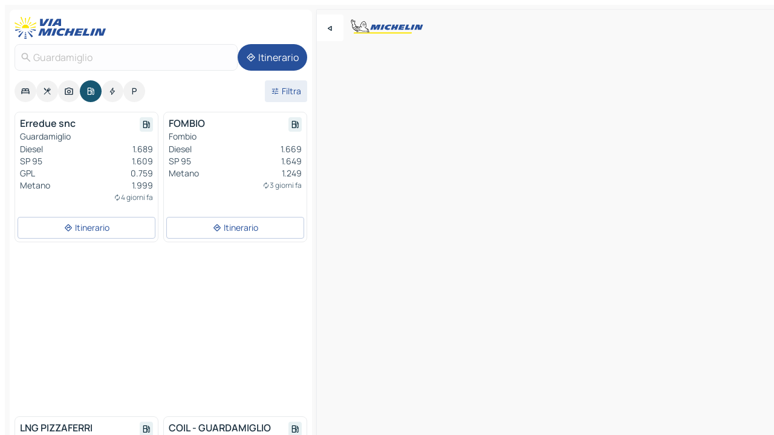

--- FILE ---
content_type: text/html
request_url: https://www.viamichelin.it/mappe-piantine/stazioni-di-servizio/italia/lombardia/lodi/guardamiglio-26862
body_size: 14822
content:
<!doctype html>
<html lang="it">

<head>
	<meta charset="utf-8" />
	<meta name="viewport" content="width=device-width, initial-scale=1, maximum-scale=1, user-scalable=no" />
	<meta name="apple-itunes-app" content="app-id=443142682" />
	<!-- start app -->
	
		<link href="../../../../../_app/immutable/assets/vnd.D6Q4K2v3.css" rel="stylesheet">
		<link href="../../../../../_app/immutable/assets/lib.C_dvSNBa.css" rel="stylesheet">
		<link href="../../../../../_app/immutable/assets/vnd.Dmjc78Y1.css" rel="stylesheet">
		<link href="../../../../../_app/immutable/assets/0.CLOjV44I.css" rel="stylesheet">
		<link href="../../../../../_app/immutable/assets/2.DTvqgUuk.css" rel="stylesheet">
		<link href="../../../../../_app/immutable/assets/10.C0zcU66-.css" rel="stylesheet"><!--1xg1a3p--><!--[!--><!--]--> <!--[--><!--[--><link rel="preconnect" href="https://map7.viamichelin.com"/> <link rel="dns-prefetch" href="https://map7.viamichelin.com"/><link rel="preconnect" href="https://map8.viamichelin.com"/> <link rel="dns-prefetch" href="https://map8.viamichelin.com"/><link rel="preconnect" href="https://map9.viamichelin.com"/> <link rel="dns-prefetch" href="https://map9.viamichelin.com"/><link rel="preconnect" href="https://sdk.privacy-center.org"/> <link rel="dns-prefetch" href="https://sdk.privacy-center.org"/><!--]--><!--]--> <!--[--><!--[--><!--]--><!--]--> <meta name="description" content="Trova le stazioni di servizio in Guardamiglio, con i prezzi del carburante aggiornati. Cerca una stazione di benzina e ottieni la sua geolocalizzazione esatta sulla mappa ViaMichelin"/> <meta property="og:type" content="website"/> <meta property="og:site_name" content="ViaMichelin"/> <!--[--><meta property="og:title" content="Stazioni di benzina in Guardamiglio - trova la tua stazione di servizio - ViaMichelin"/><!--]--> <!--[--><meta property="og:description" content="Trova le stazioni di servizio in Guardamiglio, con i prezzi del carburante aggiornati. Cerca una stazione di benzina e ottieni la sua geolocalizzazione esatta sulla mappa ViaMichelin"/><!--]--> <!--[--><meta property="og:image" content="https://www.viamichelin.it/_app/immutable/assets/logo-social.CPCa_Ogs.png"/><!--]--> <!--[!--><!--]--> <!--[--><link rel="alternate" href="https://www.viamichelin.at/karten-stadtplan/tankstellen/italien/lombardei/lodi/guardamiglio-26862" hreflang="de-at"/><link rel="alternate" href="https://fr.viamichelin.be/cartes-plans/stations-service/italie/lombardie/lodi/guardamiglio-26862" hreflang="fr-be"/><link rel="alternate" href="https://nl.viamichelin.be/kaarten-plattegronden/tankstations/italie/lombardije/lodi/guardamiglio-26862" hreflang="nl-be"/><link rel="alternate" href="https://de.viamichelin.ch/karten-stadtplan/tankstellen/italien/lombardei/lodi/guardamiglio-26862" hreflang="de-ch"/><link rel="alternate" href="https://fr.viamichelin.ch/cartes-plans/stations-service/italie/lombardie/lodi/guardamiglio-26862" hreflang="fr-ch"/><link rel="alternate" href="https://it.viamichelin.ch/mappe-piantine/stazioni-di-servizio/italia/lombardia/lodi/guardamiglio-26862" hreflang="it-ch"/><link rel="alternate" href="https://www.viamichelin.com/maps/service-stations/italy/lombardy/lodi/guardamiglio-26862" hreflang="en"/><link rel="alternate" href="https://www.viamichelin.de/karten-stadtplan/tankstellen/italien/lombardei/lodi/guardamiglio-26862" hreflang="de"/><link rel="alternate" href="https://www.viamichelin.es/mapas-planos/estaciones-servicio/italia/lombardia/lodi/guardamiglio-26862" hreflang="es"/><link rel="alternate" href="https://www.viamichelin.fr/cartes-plans/stations-service/italie/lombardie/lodi/guardamiglio-26862" hreflang="fr"/><link rel="alternate" href="https://www.viamichelin.ie/maps/service-stations/italy/lombardy/lodi/guardamiglio-26862" hreflang="en-ie"/><link rel="alternate" href="https://www.viamichelin.nl/kaarten-plattegronden/tankstations/italie/lombardije/lodi/guardamiglio-26862" hreflang="nl"/><link rel="alternate" href="https://www.viamichelin.pt/mapas-plantas/estacoes-servico/italia/lombardia/lodi/guardamiglio-26862" hreflang="pt"/><link rel="alternate" href="https://www.viamichelin.co.uk/maps/service-stations/italy/lombardy/lodi/guardamiglio-26862" hreflang="en-gb"/><!--]--> <!--[!--><!--]--><!----><title>Stazioni di benzina in Guardamiglio - trova la tua stazione di servizio - ViaMichelin</title>
	<!-- end app -->

	<meta name="google-site-verification" content="RaQRe-U7SKJr5W03p6jkKseYPKu-JNSiNI0xFgugpSM" />

	<link rel="icon" href="../../../../../favicon.png" />

	<!-- Start Consent -->
	<script nonce="C7Q78LJTngjCV09Qx/JaMQ==" id="spcloader" async fetchpriority="high" type="text/javascript"
		src="https://sdk.privacy-center.org/a1a55c7f-7f45-4e4b-80ac-b48e44c2fe99/loader.js?target=www.viamichelin.it"></script>
	<script nonce="C7Q78LJTngjCV09Qx/JaMQ==" type="text/javascript" async>
			window.didomiOnReady = window.didomiOnReady || [];
			window.didomiEventListeners = window.didomiEventListeners || [];

			window.didomiEventListeners.push(
				{
					event: "notice.shown",
					listener() {
						const $link = document.querySelector(
							".didomi-notice-view-partners-link-in-text"
						);
						if (!$link) {
							return;
						}
						$link.removeAttribute("href");
						$link.addEventListener("click", () => {
							Didomi.preferences.show("vendors");
						});
					},
				},
				{
					event: "notice.clickagree",
					listener() {
						window.postMessage({ type: 'didomi_clickagree'})
					}
				}
			);

			window.didomiConfig = {
				user: {
					bots: {
						consentRequired: false,
					},
				},
				preferences: {
					showWhenConsentIsMissing: false,
				},
			};

			window.gdprAppliesGlobally = true;
			// prettier-ignore
			!function(){function t(e){if(!window.frames[e]){if(document.body&&document.body.firstChild){let a=document.body,n=document.createElement("iframe");n.style.display="none",n.name=e,n.title=e,a.insertBefore(n,a.firstChild)}else setTimeout(function(){t(e)},5)}}function e(t,e,a,n,i){function r(t,a,n,r){if("function"!=typeof n)return;window[e]||(window[e]=[]);let s=!1;i&&(s=i(t,r,n)),s||window[e].push({command:t,version:a,callback:n,parameter:r})}function s(e){if(!window[t]||!0!==window[t].stub||!e.data)return;let i="string"==typeof e.data,r;try{r=i?JSON.parse(e.data):e.data}catch(s){return}if(r[a]){let f=r[a];window[t](f.command,f.version,function(t,a){let r={};r[n]={returnValue:t,success:a,callId:f.callId},e.source.postMessage(i?JSON.stringify(r):r,"*")},f.parameter)}}r.stub=!0,r.stubVersion=2,"function"!=typeof window[t]&&(window[t]=r,window.addEventListener?window.addEventListener("message",s,!1):window.attachEvent("onmessage",s))}e("__uspapi","__uspapiBuffer","__uspapiCall","__uspapiReturn"),t("__uspapiLocator"),e("__tcfapi","__tcfapiBuffr","__tcl","__tcfapiReturn"),t("__tcfapiLocator")}();
		</script>
	<!-- End Consent -->

	<!-- Start Google tag manager -->
	<script src="https://www.googletagmanager.com/gtag/js?id=G-B5N7XRBY69" defer type="didomi/javascript"
		nonce="C7Q78LJTngjCV09Qx/JaMQ==" fetchpriority="low"></script>
	<script nonce="C7Q78LJTngjCV09Qx/JaMQ==" type="text/javascript" defer>
			window.dataLayer = window.dataLayer || [];
			function gtag() {
				dataLayer.push(arguments);
			}
			gtag('js', new Date());
			gtag('config', 'G-B5N7XRBY69', { send_page_view: false });
		</script>
	<!-- End Google tag manager -->
</head>

<body data-sveltekit-preload-data="hover" class="text-body">
	<div style="display: contents"><!--[--><!--[--><!----><!--[--><!--]--> <!--[--><!----><div class="main-container bg-neutral-weak homepage svelte-9k52vj" style="--bottomsheet-height-offset: -100px;"><div class="map svelte-9k52vj"><div class="h-full w-full md:shadow-smooth-block md:relative svelte-6wt9i2" data-testid="map-container"><!--[!--><!--]--></div><!----> <!--[--><div class="absolute top-4 left-0 size-11 z-ontop hidden md:block"><button type="button" class="btn-filled-white btn-md rd-l-0 min-w-max"><!--[!--><!--[--><!----><span class="flex w-max size-3.5"><!--[--><!----><span class="icon-arrow-back-left inline-block"><!----></span><!----><!--]--><!----></span><!----><!--]--> <!--[!--><!--]--> <!--[!--><!--]--><!--]--> <!--[!--><!--]--></button><!----></div><!--]--> <img src="/_app/immutable/assets/vm-logo-bib-michelin.Dd_LzvJh.svg" alt="Michelin" class="absolute left-14 top-6 md:block hidden z-hover" height="24" width="120"/> <img height="32" width="126" src="/_app/immutable/assets/vm-logo-large.BEgj6SJ1.svg" alt="ViaMichelin" class="absolute-center-x top-2 md:hidden z-hover"/></div> <!--[!--><!--]--> <div class="slot-container md:p-2 md:pr-0 md:h-dvh printable svelte-9k52vj"><div class="md:overflow-hidden md:rd-2 md:h-dvh max-h-full printable"><div class="slot-wrapper h-full scrollbar-thin printable md:bg-neutral-weakest svelte-9k52vj"><!--[!--><!--]--> <!--[--><!----><!--[--><!----><!--[!--><!----><div class="translate-slide-offset md:block svelte-5lb488" style="--slide-offset: 0px;"><img src="/_app/immutable/assets/vm-logo-bib-michelin.Dd_LzvJh.svg" alt="Michelin" class="absolute top-[var(--top)] right-[var(--right)] md:hidden" style="--top: -24px; --right: 8px;" height="24" width="120"/> <div><div><div class="searchtools w-full md:flex md:flex-wrap md:gap-4 md:bg-transparent md:px-2 md:pt-2 svelte-1kj4v11" data-testid="map-search-panel"><!--[!--><!--]--> <!--[!--><div class="hidden md:block w-full"><header role="banner" class="flex items-center w-full py-1 justify-between md:py-0"><!--[!--><!--[--><a href="../../../../../" class="block py-1 pr-2 shrink-0" aria-label="Torna alla home page" data-sveltekit-preload-data="tap"><img class="h-9 cover-left" src="/_app/immutable/assets/vm-logo-large.BEgj6SJ1.svg" alt="ViaMichelin" width="152" height="36"/></a><!--]--><!--]--> <!--[!--><!--[!--><!--]--><!--]--></header><!----></div><!--]--> <div class="flex gap-2 w-full md:p-0 md:bg-transparent border-coloredneutral-weakest rounded-full p-2"><div class="search relative w-full min-w-0  svelte-oeoh2d"><label for="address-search" class="text-sm"> <span class="input-container flex items-center p-2 w-full text-5 gap-1 rd-2 relative b-solid b-0.5 border-coloredneutral-weakest element-disabled bg-neutral-soft text-neutral svelte-xzp1b6"><!--[--><!----><span class="icon-search inline-block w-5 "><!----></span><!----><!--]--> <input type="text" id="address-search" class="input min-w-0 text-md text-coloredneutral b-0 flex-grow bg-transparent placeholder:text-neutral disabled:text-neutral svelte-xzp1b6" placeholder="Dove stiamo andando?" aria-label="Dove stiamo andando?" disabled autocomplete="off" value="Guardamiglio"/> <!--[!--><!--]--> <!--[!--><!--]--></span></label><!----> <ul class="results rd-2 absolute z-hover w-full m-0 mt-1 p-0 shadow-smooth-bottom-2 bg-neutral-weakest text-coloredneutral text-md svelte-oeoh2d" role="listbox" aria-label="Risultati della ricerca"><!--[!--><!--]--><!----> <!--[!--><!--]--><!----> <!--[!--><!--[!--><!--]--><!--]--><!----></ul></div><!----> <!--[--><button type="button" aria-label="Itinerario" class="btn-filled-primary btn-md z-infront rounded-full min-w-max"><!--[!--><!--[--><!----><span class="flex w-max"><!--[--><!----><span class="icon-directions inline-block"><!----></span><!----><!--]--><!----></span><!----><!--]--> <!--[--><span class="ml-1">Itinerario</span><!--]--> <!--[!--><!--]--><!--]--> <!--[!--><!--]--></button><!--]--></div></div></div><!----></div></div> <div class="poi-container relative z-1 md:block bg-neutral-weakest md:bg-transparent block svelte-5lb488"><button type="button" class="handle relative w-full p-4 rd-2 b-0 grid place-items-center bg-transparent md:hidden" aria-label="Aprire il pannello" style="height: 40px;"><span class="rd-2 w-20 h-2 bg-base-15"></span></button><!----> <div class="mt-4"><div class="mb-2 px-2"><div class="flex justify-between flex-nowrap flex-row-reverse"><div class="grow-3 order-2"><div class="flex gap-1 flex-wrap" role="listbox" aria-multiselectable="true" aria-orientation="horizontal" aria-label="Punti di interesse"><!--[--><!--[!--><button type="button" role="option" title="Ricerca Sistemazioni" aria-selected="false" aria-label="Ricerca Sistemazioni" class="whitespace-nowrap flex justify-center items-center text-md gap-1 b-0 cursor-pointer rounded-full p-2.5 bg-neutral-soft hover:bg-coloredneutral-weak text-coloredneutral svelte-f2zwv4 aspect-ratio-1"><!--[!--><!--[--><!----><span class="flex w-max"><!--[--><!----><span class="icon-hotel inline-block"><!----></span><!----><!--]--><!----></span><!----><!--]--> <!--[!--><!--]--> <!--[!--><!--]--><!--]--></button><!--]--><!--[!--><button type="button" role="option" title="Ricerca Ristoranti" aria-selected="false" aria-label="Ricerca Ristoranti" class="whitespace-nowrap flex justify-center items-center text-md gap-1 b-0 cursor-pointer rounded-full p-2.5 bg-neutral-soft hover:bg-coloredneutral-weak text-coloredneutral svelte-f2zwv4 aspect-ratio-1"><!--[!--><!--[--><!----><span class="flex w-max"><!--[--><!----><span class="icon-restaurant inline-block"><!----></span><!----><!--]--><!----></span><!----><!--]--> <!--[!--><!--]--> <!--[!--><!--]--><!--]--></button><!--]--><!--[!--><button type="button" role="option" title="Ricerca Turismo" aria-selected="false" aria-label="Ricerca Turismo" class="whitespace-nowrap flex justify-center items-center text-md gap-1 b-0 cursor-pointer rounded-full p-2.5 bg-neutral-soft hover:bg-coloredneutral-weak text-coloredneutral svelte-f2zwv4 aspect-ratio-1"><!--[!--><!--[--><!----><span class="flex w-max"><!--[--><!----><span class="icon-tourism inline-block"><!----></span><!----><!--]--><!----></span><!----><!--]--> <!--[!--><!--]--> <!--[!--><!--]--><!--]--></button><!--]--><!--[!--><button type="button" role="option" title="Ricerca Stazioni di servizio" aria-selected="true" aria-label="Ricerca Stazioni di servizio" class="whitespace-nowrap flex justify-center items-center text-md gap-1 b-0 cursor-pointer rounded-full p-2.5 bg-fuel text-neutral-weakest hover:bg-fuel-soft svelte-f2zwv4 aspect-ratio-1"><!--[!--><!--[--><!----><span class="flex w-max"><!--[--><!----><span class="icon-energy-pump inline-block"><!----></span><!----><!--]--><!----></span><!----><!--]--> <!--[!--><!--]--> <!--[!--><!--]--><!--]--></button><!--]--><!--[!--><button type="button" role="option" title="Ricerca Colonnine di ricarica auto" aria-selected="false" aria-label="Ricerca Colonnine di ricarica auto" class="whitespace-nowrap flex justify-center items-center text-md gap-1 b-0 cursor-pointer rounded-full p-2.5 bg-neutral-soft hover:bg-coloredneutral-weak text-coloredneutral svelte-f2zwv4 aspect-ratio-1"><!--[!--><!--[--><!----><span class="flex w-max"><!--[--><!----><span class="icon-flash inline-block"><!----></span><!----><!--]--><!----></span><!----><!--]--> <!--[!--><!--]--> <!--[!--><!--]--><!--]--></button><!--]--><!--[!--><button type="button" role="option" title="Ricerca Parcheggi" aria-selected="false" aria-label="Ricerca Parcheggi" class="whitespace-nowrap flex justify-center items-center text-md gap-1 b-0 cursor-pointer rounded-full p-2.5 bg-neutral-soft hover:bg-coloredneutral-weak text-coloredneutral svelte-f2zwv4 aspect-ratio-1"><!--[!--><!--[--><!----><span class="flex w-max"><!--[--><!----><span class="icon-parking inline-block"><!----></span><!----><!--]--><!----></span><!----><!--]--> <!--[!--><!--]--> <!--[!--><!--]--><!--]--></button><!--]--><!--]--></div><!----></div> <!--[--><div class="ml-2 relative order-1"><button type="button" aria-label="Filtri aperti" class="btn-filled-light btn-sm relative filter-button min-w-max"><!--[!--><!--[--><!----><span class="flex w-max"><!--[--><!----><span class="icon-tune inline-block"><!----></span><!----><!--]--><!----></span><!----><!--]--> <!--[--><span class="ml-1">Filtra</span><!--]--> <!--[!--><!--]--><!--]--> <!--[--><!--[!--><!--]--><!----><!--]--></button><!----></div><!--]--></div> <div class="date-range-picker-container min-w-0 w-full order--1 mt-2"><div class="flex items-start gap-2"><!--[!--><!--]--></div></div></div><!----> <!--[!--><!--]--> <!--[--><ul data-testid="poilist" class="container m-0 px-2 grid svelte-1qh5ik5"><!--[!--><!--[--><!--[!--><!--[!--><!----><!--[--><!----><li data-testid="poi-card-0" data-category="energy" class="poi-card md grid text-body border-coloredneutral-weakest bg-neutral-weakest hover:border-transparent border-1 border-solid rd-2 relative with-shadow vertical svelte-1ci3g67" role="none"><a href="?bounds=9.6369958~45.0936947~9.7006948~45.1282617&amp;itinerary=&amp;poiCategories=8&amp;selectedAddress=%7B%22address%22%3A%22Guardamiglio%22%2C%22city%22%3A%22Guardamiglio%22%2C%22coordinates%22%3A%7B%22lat%22%3A45.1086111%2C%22lng%22%3A9.6825185%7D%2C%22countryCode%22%3A%22ITA%22%2C%22region%22%3A%22Lombardia%22%2C%22zipCode%22%3A%2226862%22%2C%22entityType%22%3A%22CITY%22%2C%22boundsSync%22%3Atrue%7D&amp;selectedPoi=755ae8937701~SERVICE_GAS_STATION&amp;withCaravan=false" class="decoration-none flex flex-col " data-sveltekit-preload-data="tap"><!--[!--><!--]--> <div class="pt-2 px-2 pb-0 grid h-max"><!--[--><!--[--><!--[--><div class="inline-flex justify-between w-full min-w-0 text-body text-md font-600 gap-x-0.5 text-coloredneutral"><span data-testid="card-title" class="pb-0.5 clamp-lines-2">Erredue snc</span> <!--[--><div class="flex items-center justify-center w-max shrink-0  rd-1 p-0.75 bg-fuel-weakest text-fuel-strongest h-6 w-6 undefined svelte-snfjjm"><!--[!--><!--[!--><!--[!--><!--]--> <!--[!--><!--]--> <!--[--><!----><div class="flex w-max"><!--[--><!----><div class="icon-energy-pump inline-block"><!----></div><!----><!--]--><!----></div><!----><!--]--><!--]--><!--]--></div><!--]--></div><!--]--><!--]--> <!--[!--><!--]--> <!--[--><span class="truncate font-400 text-sm text-coloredneutral-soft p-be-1px">Guardamiglio</span><!--]--> <!--[!--><!--]--> <!--[--><div data-testid="gas-station-fragment" class="grid gap-y-1 text-body text-coloredneutral-soft p-0 pt-1"><!--[--><ul class="grid gap-y-1 text-body text-sm text-coloredneutral-soft p-0"><!--[--><li class="flex justify-between"><span class="truncate">Diesel</span> <span>1.689</span></li><li class="flex justify-between"><span class="truncate">SP 95</span> <span>1.609</span></li><li class="flex justify-between"><span class="truncate">GPL</span> <span>0.759</span></li><li class="flex justify-between"><span class="truncate">Metano</span> <span>1.999</span></li><!--]--></ul><!--]--> <!--[!--><!--]--> <!--[--><span class="text-xs text-coloredneutral-softest self-end justify-self-end truncate mt-auto flex items-center"><!----><div class="icon-autorenew inline-block"><!----></div><!----><!----> 4 giorni fa</span><!--]--></div><!--]--> <!--[!--><!--]--> <!--[!--><!--]--><!--]--></div><!----></a> <div class="button-wrapper p-1 p-bs-3px"><!--[!--><!--[!--><!--[!--><button type="button" class="btn-outline-light btn-sm w-full overflow-hidden"><!--[!--><!--[--><!----><span class="flex w-max"><!--[--><!----><span class="icon-directions inline-block"><!----></span><!----><!--]--><!----></span><!----><!--]--> <!--[--><span class="ml-1 undefined text-wrap-balance">Itinerario</span><!--]--> <!--[!--><!--]--><!--]--> <!--[!--><!--]--></button><!--]--><!--]--><!--]--></div><!----><!----></li><!----><!--]--><!----><!--]--><!--]--><!--[!--><!--[!--><!----><!--[--><!----><li data-testid="poi-card-1" data-category="energy" class="poi-card md grid text-body border-coloredneutral-weakest bg-neutral-weakest hover:border-transparent border-1 border-solid rd-2 relative with-shadow vertical svelte-1ci3g67" role="none"><a href="?bounds=9.6369958~45.0936947~9.7006948~45.1282617&amp;itinerary=&amp;poiCategories=8&amp;selectedAddress=%7B%22address%22%3A%22Guardamiglio%22%2C%22city%22%3A%22Guardamiglio%22%2C%22coordinates%22%3A%7B%22lat%22%3A45.1086111%2C%22lng%22%3A9.6825185%7D%2C%22countryCode%22%3A%22ITA%22%2C%22region%22%3A%22Lombardia%22%2C%22zipCode%22%3A%2226862%22%2C%22entityType%22%3A%22CITY%22%2C%22boundsSync%22%3Atrue%7D&amp;selectedPoi=8e2e42afff48~SERVICE_GAS_STATION&amp;withCaravan=false" class="decoration-none flex flex-col " data-sveltekit-preload-data="tap"><!--[!--><!--]--> <div class="pt-2 px-2 pb-0 grid h-max"><!--[--><!--[--><!--[--><div class="inline-flex justify-between w-full min-w-0 text-body text-md font-600 gap-x-0.5 text-coloredneutral"><span data-testid="card-title" class="pb-0.5 clamp-lines-2">FOMBIO</span> <!--[--><div class="flex items-center justify-center w-max shrink-0  rd-1 p-0.75 bg-fuel-weakest text-fuel-strongest h-6 w-6 undefined svelte-snfjjm"><!--[!--><!--[!--><!--[!--><!--]--> <!--[!--><!--]--> <!--[--><!----><div class="flex w-max"><!--[--><!----><div class="icon-energy-pump inline-block"><!----></div><!----><!--]--><!----></div><!----><!--]--><!--]--><!--]--></div><!--]--></div><!--]--><!--]--> <!--[!--><!--]--> <!--[--><span class="truncate font-400 text-sm text-coloredneutral-soft p-be-1px">Fombio</span><!--]--> <!--[!--><!--]--> <!--[--><div data-testid="gas-station-fragment" class="grid gap-y-1 text-body text-coloredneutral-soft p-0 pt-1"><!--[--><ul class="grid gap-y-1 text-body text-sm text-coloredneutral-soft p-0"><!--[--><li class="flex justify-between"><span class="truncate">Diesel</span> <span>1.669</span></li><li class="flex justify-between"><span class="truncate">SP 95</span> <span>1.649</span></li><li class="flex justify-between"><span class="truncate">Metano</span> <span>1.249</span></li><!--]--></ul><!--]--> <!--[!--><!--]--> <!--[--><span class="text-xs text-coloredneutral-softest self-end justify-self-end truncate mt-auto flex items-center"><!----><div class="icon-autorenew inline-block"><!----></div><!----><!----> 3 giorni fa</span><!--]--></div><!--]--> <!--[!--><!--]--> <!--[!--><!--]--><!--]--></div><!----></a> <div class="button-wrapper p-1 p-bs-3px"><!--[!--><!--[!--><!--[!--><button type="button" class="btn-outline-light btn-sm w-full overflow-hidden"><!--[!--><!--[--><!----><span class="flex w-max"><!--[--><!----><span class="icon-directions inline-block"><!----></span><!----><!--]--><!----></span><!----><!--]--> <!--[--><span class="ml-1 undefined text-wrap-balance">Itinerario</span><!--]--> <!--[!--><!--]--><!--]--> <!--[!--><!--]--></button><!--]--><!--]--><!--]--></div><!----><!----></li><!----><!--]--><!----><!--]--><!--]--><!--[--><li class="flex justify-center ad"><!----><div class="flex items-center justify-center relative h-70 w-75"><!----><div class="optidigital-ad-container size-full max-h-[var(--height)] max-w-[var(--width)] overflow-hidden md:max-h-[var(--md-height)] md:max-w-[var(--md-width)] svelte-b6ljqg" style="--width:300px; --height:250px; --md-width:300px; --md-height:250px;" data-testid="ad-poi-list"><div class="Rectangle_1 svelte-b6ljqg"></div></div><!----><!----></div><!----></li><!--]--><!--[!--><!--[!--><!----><!--[--><!----><li data-testid="poi-card-3" data-category="energy" class="poi-card xs grid text-body border-coloredneutral-weakest bg-neutral-weakest hover:border-transparent border-1 border-solid rd-2 relative with-shadow vertical svelte-1ci3g67" role="none"><a href="?bounds=9.6369958~45.0936947~9.7006948~45.1282617&amp;itinerary=&amp;poiCategories=8&amp;selectedAddress=%7B%22address%22%3A%22Guardamiglio%22%2C%22city%22%3A%22Guardamiglio%22%2C%22coordinates%22%3A%7B%22lat%22%3A45.1086111%2C%22lng%22%3A9.6825185%7D%2C%22countryCode%22%3A%22ITA%22%2C%22region%22%3A%22Lombardia%22%2C%22zipCode%22%3A%2226862%22%2C%22entityType%22%3A%22CITY%22%2C%22boundsSync%22%3Atrue%7D&amp;selectedPoi=91ba3a30fa84~SERVICE_GAS_STATION&amp;withCaravan=false" class="decoration-none flex flex-col " data-sveltekit-preload-data="tap"><!--[!--><!--]--> <div class="pt-2 px-2 pb-0 grid h-max"><!--[--><!--[--><!--[--><div class="inline-flex justify-between w-full min-w-0 text-body text-md font-600 gap-x-0.5 text-coloredneutral"><span data-testid="card-title" class="pb-0.5 clamp-lines-2">LNG PIZZAFERRI</span> <!--[--><div class="flex items-center justify-center w-max shrink-0  rd-1 p-0.75 bg-fuel-weakest text-fuel-strongest h-6 w-6 undefined svelte-snfjjm"><!--[!--><!--[!--><!--[!--><!--]--> <!--[!--><!--]--> <!--[--><!----><div class="flex w-max"><!--[--><!----><div class="icon-energy-pump inline-block"><!----></div><!----><!--]--><!----></div><!----><!--]--><!--]--><!--]--></div><!--]--></div><!--]--><!--]--> <!--[!--><!--]--> <!--[--><span class="truncate font-400 text-sm text-coloredneutral-soft p-be-1px">Guardamiglio</span><!--]--> <!--[!--><!--]--> <!--[--><div data-testid="gas-station-fragment" class="grid gap-y-1 text-body text-coloredneutral-soft p-0 pt-1"><!--[--><ul class="grid gap-y-1 text-body text-sm text-coloredneutral-soft p-0"><!--[--><!--]--></ul><!--]--> <!--[!--><!--]--> <!--[--><span class="text-xs text-coloredneutral-softest self-end justify-self-end truncate mt-auto flex items-center"><!----><div class="icon-autorenew inline-block"><!----></div><!----><!----> 7 giorni fa</span><!--]--></div><!--]--> <!--[!--><!--]--> <!--[!--><!--]--><!--]--></div><!----></a> <div class="button-wrapper p-1 p-bs-3px"><!--[!--><!--[!--><!--[!--><button type="button" class="btn-outline-light btn-sm w-full overflow-hidden"><!--[!--><!--[--><!----><span class="flex w-max"><!--[--><!----><span class="icon-directions inline-block"><!----></span><!----><!--]--><!----></span><!----><!--]--> <!--[--><span class="ml-1 undefined text-wrap-balance">Itinerario</span><!--]--> <!--[!--><!--]--><!--]--> <!--[!--><!--]--></button><!--]--><!--]--><!--]--></div><!----><!----></li><!----><!--]--><!----><!--]--><!--]--><!--[!--><!--[!--><!----><!--[--><!----><li data-testid="poi-card-4" data-category="energy" class="poi-card sm grid text-body border-coloredneutral-weakest bg-neutral-weakest hover:border-transparent border-1 border-solid rd-2 relative with-shadow vertical svelte-1ci3g67" role="none"><a href="?bounds=9.6369958~45.0936947~9.7006948~45.1282617&amp;itinerary=&amp;poiCategories=8&amp;selectedAddress=%7B%22address%22%3A%22Guardamiglio%22%2C%22city%22%3A%22Guardamiglio%22%2C%22coordinates%22%3A%7B%22lat%22%3A45.1086111%2C%22lng%22%3A9.6825185%7D%2C%22countryCode%22%3A%22ITA%22%2C%22region%22%3A%22Lombardia%22%2C%22zipCode%22%3A%2226862%22%2C%22entityType%22%3A%22CITY%22%2C%22boundsSync%22%3Atrue%7D&amp;selectedPoi=dd47710ea4d3~SERVICE_GAS_STATION&amp;withCaravan=false" class="decoration-none flex flex-col " data-sveltekit-preload-data="tap"><!--[!--><!--]--> <div class="pt-2 px-2 pb-0 grid h-max"><!--[--><!--[--><!--[--><div class="inline-flex justify-between w-full min-w-0 text-body text-md font-600 gap-x-0.5 text-coloredneutral"><span data-testid="card-title" class="pb-0.5 clamp-lines-2">COIL - GUARDAMIGLIO </span> <!--[--><div class="flex items-center justify-center w-max shrink-0  rd-1 p-0.75 bg-fuel-weakest text-fuel-strongest h-6 w-6 undefined svelte-snfjjm"><!--[!--><!--[!--><!--[!--><!--]--> <!--[!--><!--]--> <!--[--><!----><div class="flex w-max"><!--[--><!----><div class="icon-energy-pump inline-block"><!----></div><!----><!--]--><!----></div><!----><!--]--><!--]--><!--]--></div><!--]--></div><!--]--><!--]--> <!--[!--><!--]--> <!--[--><span class="truncate font-400 text-sm text-coloredneutral-soft p-be-1px">Guardamiglio</span><!--]--> <!--[!--><!--]--> <!--[--><div data-testid="gas-station-fragment" class="grid gap-y-1 text-body text-coloredneutral-soft p-0 pt-1"><!--[--><ul class="grid gap-y-1 text-body text-sm text-coloredneutral-soft p-0"><!--[--><li class="flex justify-between"><span class="truncate">Diesel</span> <span>1.669</span></li><li class="flex justify-between"><span class="truncate">SP 95</span> <span>1.629</span></li><!--]--></ul><!--]--> <!--[!--><!--]--> <!--[--><span class="text-xs text-coloredneutral-softest self-end justify-self-end truncate mt-auto flex items-center"><!----><div class="icon-autorenew inline-block"><!----></div><!----><!----> l’altro ieri</span><!--]--></div><!--]--> <!--[!--><!--]--> <!--[!--><!--]--><!--]--></div><!----></a> <div class="button-wrapper p-1 p-bs-3px"><!--[!--><!--[!--><!--[!--><button type="button" class="btn-outline-light btn-sm w-full overflow-hidden"><!--[!--><!--[--><!----><span class="flex w-max"><!--[--><!----><span class="icon-directions inline-block"><!----></span><!----><!--]--><!----></span><!----><!--]--> <!--[--><span class="ml-1 undefined text-wrap-balance">Itinerario</span><!--]--> <!--[!--><!--]--><!--]--> <!--[!--><!--]--></button><!--]--><!--]--><!--]--></div><!----><!----></li><!----><!--]--><!----><!--]--><!--]--><!--]--><!--]--></ul><!--]--><!----> <!--[!--><!--]--></div> <!--[!--><!--]--> <!--[!--><!--]--> <!--[--><!--[!--><!--]--><!--]--> <footer role="contentinfo" data-sveltekit-preload-data="tap" class="bg-neutral-weakest flex flex-col gap-6 p-2 pb-0  svelte-1b4fnhr"><div class="flex flex-col gap-4 "><div class="flex justify-between"><img src="/_app/immutable/assets/vm-logo-bib-michelin.Dd_LzvJh.svg" alt="Michelin" height="24" width="120"/> <button type="button" class="btn-outline-primary btn-md min-w-max"><!--[!--><!--[--><!----><span class="flex w-max"><!--[--><!----><span class="icon-flag-it inline-block"><!----></span><!----><!--]--><!----></span><!----><!--]--> <!--[--><span class="ml-1">Italiano</span><!--]--> <!--[!--><!--]--><!--]--> <!--[!--><!--]--></button><!----></div> <div class="flex flex-col md:flex-row md:flex-wrap gap-4"><!--[--><a href="https://3fe75001.sibforms.com/serve/[base64]" class="min-w-max btn-filled-primary btn-md svelte-1b8k1k" rel="noopener" target="_blank"><!--[!--><!--[--><!----><div class="flex w-max"><!--[--><!----><div class="icon-mail inline-block"><!----></div><!----><!--]--><!----></div><!----><!--]--> <!--[--><span class="px-1">Abbonati alla nostra newsletter</span><!--]--> <!--[!--><!--]--><!--]--></a><!--]--> <a href="https://www.viamichelin.it/magazine/?utm_source=viamichelin_web&amp;utm_medium=browse_button" class="min-w-max btn-filled-light btn-md svelte-1b8k1k" rel="external noopener" target="_blank"><!--[!--><!--[--><!----><div class="flex w-max"><!--[--><!----><div class="icon-menu-book inline-block"><!----></div><!----><!--]--><!----></div><!----><!--]--> <!--[--><span class="px-1">Sfoglia il ViaMichelin Magazine</span><!--]--> <!--[!--><!--]--><!--]--></a><!----></div></div> <!--[!--><!--]--> <!--[!--><!--]--><!----> <!--[--><!--[--><ol itemscope="" itemtype="http://schema.org/BreadcrumbList" class="breadcrumbs flex flex-wrap p-0 items-center whitespace-nowrap svelte-qo6nxf"><li itemprop="itemListElement" itemtype="http://schema.org/ListItem" itemscope="" class="svelte-qo6nxf"><a href="/" class="link inline svelte-1b8k1k" itemprop="item"><!--[--><span itemprop="name">Home</span><!----><!--]--></a><!----> <meta itemprop="position" content="0"/></li> <!--[--><!--[--><li itemprop="itemListElement" itemtype="http://schema.org/ListItem" itemscope="" class="svelte-qo6nxf"><!--[--><a href="/" class="link inline svelte-1b8k1k" itemprop="item" data-sveltekit-preload-data="off"><!--[--><span itemprop="name">Mappe Piantine</span><!----><!--]--></a><!--]--> <meta itemprop="position" content="1"/></li><!--]--><!--[--><li itemprop="itemListElement" itemtype="http://schema.org/ListItem" itemscope="" class="svelte-qo6nxf"><!--[--><a href="/mappe-piantine/stazioni-di-servizio" class="link inline svelte-1b8k1k" itemprop="item" data-sveltekit-preload-data="off"><!--[--><span itemprop="name">Stazioni-di-servizio</span><!----><!--]--></a><!--]--> <meta itemprop="position" content="2"/></li><!--]--><!--[--><li itemprop="itemListElement" itemtype="http://schema.org/ListItem" itemscope="" class="svelte-qo6nxf"><!--[--><a href="/mappe-piantine/stazioni-di-servizio/italia" class="link inline svelte-1b8k1k" itemprop="item" data-sveltekit-preload-data="off"><!--[--><span itemprop="name">Italia</span><!----><!--]--></a><!--]--> <meta itemprop="position" content="3"/></li><!--]--><!--[--><li itemprop="itemListElement" itemtype="http://schema.org/ListItem" itemscope="" class="svelte-qo6nxf"><!--[--><a href="/mappe-piantine/stazioni-di-servizio/italia/lombardia" class="link inline svelte-1b8k1k" itemprop="item" data-sveltekit-preload-data="off"><!--[--><span itemprop="name">Lombardia</span><!----><!--]--></a><!--]--> <meta itemprop="position" content="4"/></li><!--]--><!--[--><li itemprop="itemListElement" itemtype="http://schema.org/ListItem" itemscope="" class="svelte-qo6nxf"><!--[--><a href="/mappe-piantine/stazioni-di-servizio/italia/lombardia/lodi" class="link inline svelte-1b8k1k" itemprop="item" data-sveltekit-preload-data="off"><!--[--><span itemprop="name">Lodi</span><!----><!--]--></a><!--]--> <meta itemprop="position" content="5"/></li><!--]--><!--[--><li itemprop="itemListElement" itemtype="http://schema.org/ListItem" itemscope="" class="svelte-qo6nxf"><!--[!--><span itemprop="name" class="text-md text-neutral-strongest">Guardamiglio</span><!--]--> <meta itemprop="position" content="6"/></li><!--]--><!--]--></ol><!--]--> <!--[--><h1 class="text-md font-medium">Stazioni di benzina in Guardamiglio - trova la tua stazione di servizio - ViaMichelin</h1><!--]--> <!--[--><!--[!--><p class="description">Trova le stazioni di servizio in Guardamiglio, con i prezzi del carburante aggiornati. Cerca una stazione di benzina e ottieni la sua geolocalizzazione esatta sulla mappa ViaMichelin</p><!--]--><!--]--> <!--[!--><!--]--> <!--[--><section class="flex flex-col gap-0 p-0 m-0"><!--[--><h2 class="border-b-1 border-b-solid text-coloredneutral-soft text-bold text-md m-0" data-testid="seo-footer-link-block-title"><button type="button" class="btn-ghost-primary btn-md w-full justify-between min-w-max"><!--[!--><!--[!--><!--]--> <!--[--><span class="mr-1">Guardamiglio</span><!--]--> <!--[--><!----><span class="flex w-max"><!--[--><!----><span class="icon-chevron-right inline-block"><!----></span><!----><!--]--><!----></span><!----><!--]--><!--]--> <!--[!--><!--]--></button><!----></h2> <ul data-testid="seo-footer-link-block-list" class="svelte-1ba0xl7"><!--[--><li><a href="/mappe-piantine/italia/lombardia/lodi/guardamiglio-26862" class="min-w-max link flex justify-start svelte-1b8k1k"><!--[!--><!--[!--><!--]--> <!--[--><span class="px-1">Guardamiglio Mappe Piantine</span><!--]--> <!--[!--><!--]--><!--]--></a><!----></li><li><a href="/mappe-piantine/traffico/italia/lombardia/lodi/guardamiglio-26862" class="min-w-max link flex justify-start svelte-1b8k1k"><!--[!--><!--[!--><!--]--> <!--[--><span class="px-1">Guardamiglio Traffico</span><!--]--> <!--[!--><!--]--><!--]--></a><!----></li><li><a href="/mappe-piantine/alberghi/italia/lombardia/lodi/guardamiglio-26862" class="min-w-max link flex justify-start svelte-1b8k1k"><!--[!--><!--[!--><!--]--> <!--[--><span class="px-1">Guardamiglio Alberghi</span><!--]--> <!--[!--><!--]--><!--]--></a><!----></li><li><a href="/mappe-piantine/ristoranti/italia/lombardia/lodi/guardamiglio-26862" class="min-w-max link flex justify-start svelte-1b8k1k"><!--[!--><!--[!--><!--]--> <!--[--><span class="px-1">Guardamiglio Ristoranti</span><!--]--> <!--[!--><!--]--><!--]--></a><!----></li><li><a href="/mappe-piantine/siti-turistici/italia/lombardia/lodi/guardamiglio-26862" class="min-w-max link flex justify-start svelte-1b8k1k"><!--[!--><!--[!--><!--]--> <!--[--><span class="px-1">Guardamiglio Siti-Turistici</span><!--]--> <!--[!--><!--]--><!--]--></a><!----></li><li><a href="/mappe-piantine/stazioni-di-servizio/italia/lombardia/lodi/guardamiglio-26862" class="min-w-max link flex justify-start svelte-1b8k1k"><!--[!--><!--[!--><!--]--> <!--[--><span class="px-1">Guardamiglio Stazioni-di-servizio</span><!--]--> <!--[!--><!--]--><!--]--></a><!----></li><li><a href="/mappe-piantine/parcheggi/italia/lombardia/lodi/guardamiglio-26862" class="min-w-max link flex justify-start svelte-1b8k1k"><!--[!--><!--[!--><!--]--> <!--[--><span class="px-1">Guardamiglio Parcheggi</span><!--]--> <!--[!--><!--]--><!--]--></a><!----></li><!--]--></ul><!--]--> <!--[--><h2 class="border-b-1 border-b-solid text-coloredneutral-soft text-bold text-md m-0" data-testid="seo-footer-link-block-title"><button type="button" class="btn-ghost-primary btn-md w-full justify-between min-w-max"><!--[!--><!--[!--><!--]--> <!--[--><span class="mr-1">Itinerari</span><!--]--> <!--[--><!----><span class="flex w-max"><!--[--><!----><span class="icon-chevron-right inline-block"><!----></span><!----><!--]--><!----></span><!----><!--]--><!--]--> <!--[!--><!--]--></button><!----></h2> <ul data-testid="seo-footer-link-block-list" class="svelte-1ba0xl7"><!--[--><li><a href="/itinerari/risultati/guardamiglio-26862-lodi-lombardia-italia-to-piacenza-29121-piacenza-emilia_romagna-italia" class="min-w-max link flex justify-start svelte-1b8k1k"><!--[!--><!--[!--><!--]--> <!--[--><span class="px-1">Itinerari Guardamiglio - Piacenza</span><!--]--> <!--[!--><!--]--><!--]--></a><!----></li><li><a href="/itinerari/risultati/guardamiglio-26862-lodi-lombardia-italia-to-codogno-26845-lodi-lombardia-italia" class="min-w-max link flex justify-start svelte-1b8k1k"><!--[!--><!--[!--><!--]--> <!--[--><span class="px-1">Itinerari Guardamiglio - Codogno</span><!--]--> <!--[!--><!--]--><!--]--></a><!----></li><li><a href="/itinerari/risultati/guardamiglio-26862-lodi-lombardia-italia-to-casalpusterlengo-26841-lodi-lombardia-italia" class="min-w-max link flex justify-start svelte-1b8k1k"><!--[!--><!--[!--><!--]--> <!--[--><span class="px-1">Itinerari Guardamiglio - Casalpusterlengo</span><!--]--> <!--[!--><!--]--><!--]--></a><!----></li><li><a href="/itinerari/risultati/guardamiglio-26862-lodi-lombardia-italia-to-castel_san_giovanni-29015-piacenza-emilia_romagna-italia" class="min-w-max link flex justify-start svelte-1b8k1k"><!--[!--><!--[!--><!--]--> <!--[--><span class="px-1">Itinerari Guardamiglio - Castel San Giovanni</span><!--]--> <!--[!--><!--]--><!--]--></a><!----></li><li><a href="/itinerari/risultati/guardamiglio-26862-lodi-lombardia-italia-to-san_rocco_al_porto-26865-lodi-lombardia-italia" class="min-w-max link flex justify-start svelte-1b8k1k"><!--[!--><!--[!--><!--]--> <!--[--><span class="px-1">Itinerari Guardamiglio - San Rocco al Porto</span><!--]--> <!--[!--><!--]--><!--]--></a><!----></li><li><a href="/itinerari/risultati/guardamiglio-26862-lodi-lombardia-italia-to-somaglia-26867-lodi-lombardia-italia" class="min-w-max link flex justify-start svelte-1b8k1k"><!--[!--><!--[!--><!--]--> <!--[--><span class="px-1">Itinerari Guardamiglio - Somaglia</span><!--]--> <!--[!--><!--]--><!--]--></a><!----></li><li><a href="/itinerari/risultati/guardamiglio-26862-lodi-lombardia-italia-to-maleo-26847-lodi-lombardia-italia" class="min-w-max link flex justify-start svelte-1b8k1k"><!--[!--><!--[!--><!--]--> <!--[--><span class="px-1">Itinerari Guardamiglio - Maleo</span><!--]--> <!--[!--><!--]--><!--]--></a><!----></li><li><a href="/itinerari/risultati/guardamiglio-26862-lodi-lombardia-italia-to-rottofreno-29010-piacenza-emilia_romagna-italia" class="min-w-max link flex justify-start svelte-1b8k1k"><!--[!--><!--[!--><!--]--> <!--[--><span class="px-1">Itinerari Guardamiglio - Rottofreno</span><!--]--> <!--[!--><!--]--><!--]--></a><!----></li><li><a href="/itinerari/risultati/guardamiglio-26862-lodi-lombardia-italia-to-castiglione_d_adda-26823-lodi-lombardia-italia" class="min-w-max link flex justify-start svelte-1b8k1k"><!--[!--><!--[!--><!--]--> <!--[--><span class="px-1">Itinerari Guardamiglio - Castiglione d'Adda</span><!--]--> <!--[!--><!--]--><!--]--></a><!----></li><li><a href="/itinerari/risultati/guardamiglio-26862-lodi-lombardia-italia-to-pizzighettone-26026-cremona-lombardia-italia" class="min-w-max link flex justify-start svelte-1b8k1k"><!--[!--><!--[!--><!--]--> <!--[--><span class="px-1">Itinerari Guardamiglio - Pizzighettone</span><!--]--> <!--[!--><!--]--><!--]--></a><!----></li><li><a href="/itinerari/risultati/guardamiglio-26862-lodi-lombardia-italia-to-gossolengo-29020-piacenza-emilia_romagna-italia" class="min-w-max link flex justify-start svelte-1b8k1k"><!--[!--><!--[!--><!--]--> <!--[--><span class="px-1">Itinerari Guardamiglio - Gossolengo</span><!--]--> <!--[!--><!--]--><!--]--></a><!----></li><li><a href="/itinerari/risultati/guardamiglio-26862-lodi-lombardia-italia-to-gragnano_trebbiense-29010-piacenza-emilia_romagna-italia" class="min-w-max link flex justify-start svelte-1b8k1k"><!--[!--><!--[!--><!--]--> <!--[--><span class="px-1">Itinerari Guardamiglio - Gragnano Trebbiense</span><!--]--> <!--[!--><!--]--><!--]--></a><!----></li><li><a href="/itinerari/risultati/guardamiglio-26862-lodi-lombardia-italia-to-pontenure-29010-piacenza-emilia_romagna-italia" class="min-w-max link flex justify-start svelte-1b8k1k"><!--[!--><!--[!--><!--]--> <!--[--><span class="px-1">Itinerari Guardamiglio - Pontenure</span><!--]--> <!--[!--><!--]--><!--]--></a><!----></li><li><a href="/itinerari/risultati/guardamiglio-26862-lodi-lombardia-italia-to-caorso-29012-piacenza-emilia_romagna-italia" class="min-w-max link flex justify-start svelte-1b8k1k"><!--[!--><!--[!--><!--]--> <!--[--><span class="px-1">Itinerari Guardamiglio - Caorso</span><!--]--> <!--[!--><!--]--><!--]--></a><!----></li><li><a href="/itinerari/risultati/guardamiglio-26862-lodi-lombardia-italia-to-chignolo_po-27013-pavia-lombardia-italia" class="min-w-max link flex justify-start svelte-1b8k1k"><!--[!--><!--[!--><!--]--> <!--[--><span class="px-1">Itinerari Guardamiglio - Chignolo Po</span><!--]--> <!--[!--><!--]--><!--]--></a><!----></li><li><a href="/itinerari/risultati/guardamiglio-26862-lodi-lombardia-italia-to-podenzano-29027-piacenza-emilia_romagna-italia" class="min-w-max link flex justify-start svelte-1b8k1k"><!--[!--><!--[!--><!--]--> <!--[--><span class="px-1">Itinerari Guardamiglio - Podenzano</span><!--]--> <!--[!--><!--]--><!--]--></a><!----></li><li><a href="/itinerari/risultati/guardamiglio-26862-lodi-lombardia-italia-to-san_colombano_al_lambro-20078-milano-lombardia-italia" class="min-w-max link flex justify-start svelte-1b8k1k"><!--[!--><!--[!--><!--]--> <!--[--><span class="px-1">Itinerari Guardamiglio - San Colombano al Lambro</span><!--]--> <!--[!--><!--]--><!--]--></a><!----></li><li><a href="/itinerari/risultati/guardamiglio-26862-lodi-lombardia-italia-to-san_giorgio_piacentino-29019-piacenza-emilia_romagna-italia" class="min-w-max link flex justify-start svelte-1b8k1k"><!--[!--><!--[!--><!--]--> <!--[--><span class="px-1">Itinerari Guardamiglio - San Giorgio Piacentino</span><!--]--> <!--[!--><!--]--><!--]--></a><!----></li><li><a href="/itinerari/risultati/guardamiglio-26862-lodi-lombardia-italia-to-borghetto_lodigiano-26812-lodi-lombardia-italia" class="min-w-max link flex justify-start svelte-1b8k1k"><!--[!--><!--[!--><!--]--> <!--[--><span class="px-1">Itinerari Guardamiglio - Borghetto Lodigiano</span><!--]--> <!--[!--><!--]--><!--]--></a><!----></li><li><a href="/itinerari/risultati/guardamiglio-26862-lodi-lombardia-italia-to-cadeo-29010-piacenza-emilia_romagna-italia" class="min-w-max link flex justify-start svelte-1b8k1k"><!--[!--><!--[!--><!--]--> <!--[--><span class="px-1">Itinerari Guardamiglio - Cadeo</span><!--]--> <!--[!--><!--]--><!--]--></a><!----></li><!--]--></ul><!--]--> <!--[--><!--[--><h2 class="border-b-1 border-b-solid text-coloredneutral-soft text-bold text-md m-0" data-testid="seo-footer-link-block-title"><button type="button" class="btn-ghost-primary btn-md w-full justify-between min-w-max"><!--[!--><!--[!--><!--]--> <!--[--><span class="mr-1">Mappe Piantine</span><!--]--> <!--[--><!----><span class="flex w-max"><!--[--><!----><span class="icon-chevron-right inline-block"><!----></span><!----><!--]--><!----></span><!----><!--]--><!--]--> <!--[!--><!--]--></button><!----></h2> <ul data-testid="seo-footer-link-block-list" class="svelte-1ba0xl7"><!--[--><li><a href="/mappe-piantine/italia/emilia_romagna/piacenza/piacenza-29121" class="min-w-max link flex justify-start svelte-1b8k1k"><!--[!--><!--[!--><!--]--> <!--[--><span class="px-1">Mappe Piantine Piacenza</span><!--]--> <!--[!--><!--]--><!--]--></a><!----></li><li><a href="/mappe-piantine/italia/lombardia/lodi/codogno-26845" class="min-w-max link flex justify-start svelte-1b8k1k"><!--[!--><!--[!--><!--]--> <!--[--><span class="px-1">Mappe Piantine Codogno</span><!--]--> <!--[!--><!--]--><!--]--></a><!----></li><li><a href="/mappe-piantine/italia/lombardia/lodi/casalpusterlengo-26841" class="min-w-max link flex justify-start svelte-1b8k1k"><!--[!--><!--[!--><!--]--> <!--[--><span class="px-1">Mappe Piantine Casalpusterlengo</span><!--]--> <!--[!--><!--]--><!--]--></a><!----></li><li><a href="/mappe-piantine/italia/emilia_romagna/piacenza/castel_san_giovanni-29015" class="min-w-max link flex justify-start svelte-1b8k1k"><!--[!--><!--[!--><!--]--> <!--[--><span class="px-1">Mappe Piantine Castel San Giovanni</span><!--]--> <!--[!--><!--]--><!--]--></a><!----></li><li><a href="/mappe-piantine/italia/lombardia/lodi/san_rocco_al_porto-26865" class="min-w-max link flex justify-start svelte-1b8k1k"><!--[!--><!--[!--><!--]--> <!--[--><span class="px-1">Mappe Piantine San Rocco al Porto</span><!--]--> <!--[!--><!--]--><!--]--></a><!----></li><li><a href="/mappe-piantine/italia/lombardia/lodi/somaglia-26867" class="min-w-max link flex justify-start svelte-1b8k1k"><!--[!--><!--[!--><!--]--> <!--[--><span class="px-1">Mappe Piantine Somaglia</span><!--]--> <!--[!--><!--]--><!--]--></a><!----></li><li><a href="/mappe-piantine/italia/lombardia/lodi/maleo-26847" class="min-w-max link flex justify-start svelte-1b8k1k"><!--[!--><!--[!--><!--]--> <!--[--><span class="px-1">Mappe Piantine Maleo</span><!--]--> <!--[!--><!--]--><!--]--></a><!----></li><li><a href="/mappe-piantine/italia/emilia_romagna/piacenza/rottofreno-29010" class="min-w-max link flex justify-start svelte-1b8k1k"><!--[!--><!--[!--><!--]--> <!--[--><span class="px-1">Mappe Piantine Rottofreno</span><!--]--> <!--[!--><!--]--><!--]--></a><!----></li><li><a href="/mappe-piantine/italia/lombardia/lodi/castiglione_d_adda-26823" class="min-w-max link flex justify-start svelte-1b8k1k"><!--[!--><!--[!--><!--]--> <!--[--><span class="px-1">Mappe Piantine Castiglione d'Adda</span><!--]--> <!--[!--><!--]--><!--]--></a><!----></li><li><a href="/mappe-piantine/italia/lombardia/cremona/pizzighettone-26026" class="min-w-max link flex justify-start svelte-1b8k1k"><!--[!--><!--[!--><!--]--> <!--[--><span class="px-1">Mappe Piantine Pizzighettone</span><!--]--> <!--[!--><!--]--><!--]--></a><!----></li><li><a href="/mappe-piantine/italia/emilia_romagna/piacenza/gossolengo-29020" class="min-w-max link flex justify-start svelte-1b8k1k"><!--[!--><!--[!--><!--]--> <!--[--><span class="px-1">Mappe Piantine Gossolengo</span><!--]--> <!--[!--><!--]--><!--]--></a><!----></li><li><a href="/mappe-piantine/italia/emilia_romagna/piacenza/gragnano_trebbiense-29010" class="min-w-max link flex justify-start svelte-1b8k1k"><!--[!--><!--[!--><!--]--> <!--[--><span class="px-1">Mappe Piantine Gragnano Trebbiense</span><!--]--> <!--[!--><!--]--><!--]--></a><!----></li><li><a href="/mappe-piantine/italia/emilia_romagna/piacenza/pontenure-29010" class="min-w-max link flex justify-start svelte-1b8k1k"><!--[!--><!--[!--><!--]--> <!--[--><span class="px-1">Mappe Piantine Pontenure</span><!--]--> <!--[!--><!--]--><!--]--></a><!----></li><li><a href="/mappe-piantine/italia/emilia_romagna/piacenza/caorso-29012" class="min-w-max link flex justify-start svelte-1b8k1k"><!--[!--><!--[!--><!--]--> <!--[--><span class="px-1">Mappe Piantine Caorso</span><!--]--> <!--[!--><!--]--><!--]--></a><!----></li><li><a href="/mappe-piantine/italia/lombardia/pavia/chignolo_po-27013" class="min-w-max link flex justify-start svelte-1b8k1k"><!--[!--><!--[!--><!--]--> <!--[--><span class="px-1">Mappe Piantine Chignolo Po</span><!--]--> <!--[!--><!--]--><!--]--></a><!----></li><li><a href="/mappe-piantine/italia/emilia_romagna/piacenza/podenzano-29027" class="min-w-max link flex justify-start svelte-1b8k1k"><!--[!--><!--[!--><!--]--> <!--[--><span class="px-1">Mappe Piantine Podenzano</span><!--]--> <!--[!--><!--]--><!--]--></a><!----></li><li><a href="/mappe-piantine/italia/lombardia/milano/san_colombano_al_lambro-20078" class="min-w-max link flex justify-start svelte-1b8k1k"><!--[!--><!--[!--><!--]--> <!--[--><span class="px-1">Mappe Piantine San Colombano al Lambro</span><!--]--> <!--[!--><!--]--><!--]--></a><!----></li><li><a href="/mappe-piantine/italia/emilia_romagna/piacenza/san_giorgio_piacentino-29019" class="min-w-max link flex justify-start svelte-1b8k1k"><!--[!--><!--[!--><!--]--> <!--[--><span class="px-1">Mappe Piantine San Giorgio Piacentino</span><!--]--> <!--[!--><!--]--><!--]--></a><!----></li><li><a href="/mappe-piantine/italia/lombardia/lodi/borghetto_lodigiano-26812" class="min-w-max link flex justify-start svelte-1b8k1k"><!--[!--><!--[!--><!--]--> <!--[--><span class="px-1">Mappe Piantine Borghetto Lodigiano</span><!--]--> <!--[!--><!--]--><!--]--></a><!----></li><li><a href="/mappe-piantine/italia/emilia_romagna/piacenza/cadeo-29010" class="min-w-max link flex justify-start svelte-1b8k1k"><!--[!--><!--[!--><!--]--> <!--[--><span class="px-1">Mappe Piantine Cadeo</span><!--]--> <!--[!--><!--]--><!--]--></a><!----></li><!--]--></ul><h2 class="border-b-1 border-b-solid text-coloredneutral-soft text-bold text-md m-0" data-testid="seo-footer-link-block-title"><button type="button" class="btn-ghost-primary btn-md w-full justify-between min-w-max"><!--[!--><!--[!--><!--]--> <!--[--><span class="mr-1">Traffico</span><!--]--> <!--[--><!----><span class="flex w-max"><!--[--><!----><span class="icon-chevron-right inline-block"><!----></span><!----><!--]--><!----></span><!----><!--]--><!--]--> <!--[!--><!--]--></button><!----></h2> <ul data-testid="seo-footer-link-block-list" class="svelte-1ba0xl7"><!--[--><li><a href="/mappe-piantine/traffico/italia/emilia_romagna/piacenza/piacenza-29121" class="min-w-max link flex justify-start svelte-1b8k1k"><!--[!--><!--[!--><!--]--> <!--[--><span class="px-1">Traffico Piacenza</span><!--]--> <!--[!--><!--]--><!--]--></a><!----></li><li><a href="/mappe-piantine/traffico/italia/lombardia/lodi/codogno-26845" class="min-w-max link flex justify-start svelte-1b8k1k"><!--[!--><!--[!--><!--]--> <!--[--><span class="px-1">Traffico Codogno</span><!--]--> <!--[!--><!--]--><!--]--></a><!----></li><li><a href="/mappe-piantine/traffico/italia/lombardia/lodi/casalpusterlengo-26841" class="min-w-max link flex justify-start svelte-1b8k1k"><!--[!--><!--[!--><!--]--> <!--[--><span class="px-1">Traffico Casalpusterlengo</span><!--]--> <!--[!--><!--]--><!--]--></a><!----></li><li><a href="/mappe-piantine/traffico/italia/emilia_romagna/piacenza/castel_san_giovanni-29015" class="min-w-max link flex justify-start svelte-1b8k1k"><!--[!--><!--[!--><!--]--> <!--[--><span class="px-1">Traffico Castel San Giovanni</span><!--]--> <!--[!--><!--]--><!--]--></a><!----></li><li><a href="/mappe-piantine/traffico/italia/lombardia/lodi/san_rocco_al_porto-26865" class="min-w-max link flex justify-start svelte-1b8k1k"><!--[!--><!--[!--><!--]--> <!--[--><span class="px-1">Traffico San Rocco al Porto</span><!--]--> <!--[!--><!--]--><!--]--></a><!----></li><li><a href="/mappe-piantine/traffico/italia/lombardia/lodi/somaglia-26867" class="min-w-max link flex justify-start svelte-1b8k1k"><!--[!--><!--[!--><!--]--> <!--[--><span class="px-1">Traffico Somaglia</span><!--]--> <!--[!--><!--]--><!--]--></a><!----></li><li><a href="/mappe-piantine/traffico/italia/lombardia/lodi/maleo-26847" class="min-w-max link flex justify-start svelte-1b8k1k"><!--[!--><!--[!--><!--]--> <!--[--><span class="px-1">Traffico Maleo</span><!--]--> <!--[!--><!--]--><!--]--></a><!----></li><li><a href="/mappe-piantine/traffico/italia/emilia_romagna/piacenza/rottofreno-29010" class="min-w-max link flex justify-start svelte-1b8k1k"><!--[!--><!--[!--><!--]--> <!--[--><span class="px-1">Traffico Rottofreno</span><!--]--> <!--[!--><!--]--><!--]--></a><!----></li><li><a href="/mappe-piantine/traffico/italia/lombardia/lodi/castiglione_d_adda-26823" class="min-w-max link flex justify-start svelte-1b8k1k"><!--[!--><!--[!--><!--]--> <!--[--><span class="px-1">Traffico Castiglione d'Adda</span><!--]--> <!--[!--><!--]--><!--]--></a><!----></li><li><a href="/mappe-piantine/traffico/italia/lombardia/cremona/pizzighettone-26026" class="min-w-max link flex justify-start svelte-1b8k1k"><!--[!--><!--[!--><!--]--> <!--[--><span class="px-1">Traffico Pizzighettone</span><!--]--> <!--[!--><!--]--><!--]--></a><!----></li><li><a href="/mappe-piantine/traffico/italia/emilia_romagna/piacenza/gossolengo-29020" class="min-w-max link flex justify-start svelte-1b8k1k"><!--[!--><!--[!--><!--]--> <!--[--><span class="px-1">Traffico Gossolengo</span><!--]--> <!--[!--><!--]--><!--]--></a><!----></li><li><a href="/mappe-piantine/traffico/italia/emilia_romagna/piacenza/gragnano_trebbiense-29010" class="min-w-max link flex justify-start svelte-1b8k1k"><!--[!--><!--[!--><!--]--> <!--[--><span class="px-1">Traffico Gragnano Trebbiense</span><!--]--> <!--[!--><!--]--><!--]--></a><!----></li><li><a href="/mappe-piantine/traffico/italia/emilia_romagna/piacenza/pontenure-29010" class="min-w-max link flex justify-start svelte-1b8k1k"><!--[!--><!--[!--><!--]--> <!--[--><span class="px-1">Traffico Pontenure</span><!--]--> <!--[!--><!--]--><!--]--></a><!----></li><li><a href="/mappe-piantine/traffico/italia/emilia_romagna/piacenza/caorso-29012" class="min-w-max link flex justify-start svelte-1b8k1k"><!--[!--><!--[!--><!--]--> <!--[--><span class="px-1">Traffico Caorso</span><!--]--> <!--[!--><!--]--><!--]--></a><!----></li><li><a href="/mappe-piantine/traffico/italia/lombardia/pavia/chignolo_po-27013" class="min-w-max link flex justify-start svelte-1b8k1k"><!--[!--><!--[!--><!--]--> <!--[--><span class="px-1">Traffico Chignolo Po</span><!--]--> <!--[!--><!--]--><!--]--></a><!----></li><li><a href="/mappe-piantine/traffico/italia/emilia_romagna/piacenza/podenzano-29027" class="min-w-max link flex justify-start svelte-1b8k1k"><!--[!--><!--[!--><!--]--> <!--[--><span class="px-1">Traffico Podenzano</span><!--]--> <!--[!--><!--]--><!--]--></a><!----></li><li><a href="/mappe-piantine/traffico/italia/lombardia/milano/san_colombano_al_lambro-20078" class="min-w-max link flex justify-start svelte-1b8k1k"><!--[!--><!--[!--><!--]--> <!--[--><span class="px-1">Traffico San Colombano al Lambro</span><!--]--> <!--[!--><!--]--><!--]--></a><!----></li><li><a href="/mappe-piantine/traffico/italia/emilia_romagna/piacenza/san_giorgio_piacentino-29019" class="min-w-max link flex justify-start svelte-1b8k1k"><!--[!--><!--[!--><!--]--> <!--[--><span class="px-1">Traffico San Giorgio Piacentino</span><!--]--> <!--[!--><!--]--><!--]--></a><!----></li><li><a href="/mappe-piantine/traffico/italia/lombardia/lodi/borghetto_lodigiano-26812" class="min-w-max link flex justify-start svelte-1b8k1k"><!--[!--><!--[!--><!--]--> <!--[--><span class="px-1">Traffico Borghetto Lodigiano</span><!--]--> <!--[!--><!--]--><!--]--></a><!----></li><li><a href="/mappe-piantine/traffico/italia/emilia_romagna/piacenza/cadeo-29010" class="min-w-max link flex justify-start svelte-1b8k1k"><!--[!--><!--[!--><!--]--> <!--[--><span class="px-1">Traffico Cadeo</span><!--]--> <!--[!--><!--]--><!--]--></a><!----></li><!--]--></ul><h2 class="border-b-1 border-b-solid text-coloredneutral-soft text-bold text-md m-0" data-testid="seo-footer-link-block-title"><button type="button" class="btn-ghost-primary btn-md w-full justify-between min-w-max"><!--[!--><!--[!--><!--]--> <!--[--><span class="mr-1">Alberghi</span><!--]--> <!--[--><!----><span class="flex w-max"><!--[--><!----><span class="icon-chevron-right inline-block"><!----></span><!----><!--]--><!----></span><!----><!--]--><!--]--> <!--[!--><!--]--></button><!----></h2> <ul data-testid="seo-footer-link-block-list" class="svelte-1ba0xl7"><!--[--><li><a href="/mappe-piantine/alberghi/italia/emilia_romagna/piacenza/piacenza-29121" class="min-w-max link flex justify-start svelte-1b8k1k"><!--[!--><!--[!--><!--]--> <!--[--><span class="px-1">Alberghi Piacenza</span><!--]--> <!--[!--><!--]--><!--]--></a><!----></li><li><a href="/mappe-piantine/alberghi/italia/lombardia/lodi/codogno-26845" class="min-w-max link flex justify-start svelte-1b8k1k"><!--[!--><!--[!--><!--]--> <!--[--><span class="px-1">Alberghi Codogno</span><!--]--> <!--[!--><!--]--><!--]--></a><!----></li><li><a href="/mappe-piantine/alberghi/italia/lombardia/lodi/casalpusterlengo-26841" class="min-w-max link flex justify-start svelte-1b8k1k"><!--[!--><!--[!--><!--]--> <!--[--><span class="px-1">Alberghi Casalpusterlengo</span><!--]--> <!--[!--><!--]--><!--]--></a><!----></li><li><a href="/mappe-piantine/alberghi/italia/emilia_romagna/piacenza/castel_san_giovanni-29015" class="min-w-max link flex justify-start svelte-1b8k1k"><!--[!--><!--[!--><!--]--> <!--[--><span class="px-1">Alberghi Castel San Giovanni</span><!--]--> <!--[!--><!--]--><!--]--></a><!----></li><li><a href="/mappe-piantine/alberghi/italia/lombardia/lodi/san_rocco_al_porto-26865" class="min-w-max link flex justify-start svelte-1b8k1k"><!--[!--><!--[!--><!--]--> <!--[--><span class="px-1">Alberghi San Rocco al Porto</span><!--]--> <!--[!--><!--]--><!--]--></a><!----></li><li><a href="/mappe-piantine/alberghi/italia/lombardia/lodi/somaglia-26867" class="min-w-max link flex justify-start svelte-1b8k1k"><!--[!--><!--[!--><!--]--> <!--[--><span class="px-1">Alberghi Somaglia</span><!--]--> <!--[!--><!--]--><!--]--></a><!----></li><li><a href="/mappe-piantine/alberghi/italia/lombardia/lodi/maleo-26847" class="min-w-max link flex justify-start svelte-1b8k1k"><!--[!--><!--[!--><!--]--> <!--[--><span class="px-1">Alberghi Maleo</span><!--]--> <!--[!--><!--]--><!--]--></a><!----></li><li><a href="/mappe-piantine/alberghi/italia/emilia_romagna/piacenza/rottofreno-29010" class="min-w-max link flex justify-start svelte-1b8k1k"><!--[!--><!--[!--><!--]--> <!--[--><span class="px-1">Alberghi Rottofreno</span><!--]--> <!--[!--><!--]--><!--]--></a><!----></li><li><a href="/mappe-piantine/alberghi/italia/lombardia/lodi/castiglione_d_adda-26823" class="min-w-max link flex justify-start svelte-1b8k1k"><!--[!--><!--[!--><!--]--> <!--[--><span class="px-1">Alberghi Castiglione d'Adda</span><!--]--> <!--[!--><!--]--><!--]--></a><!----></li><li><a href="/mappe-piantine/alberghi/italia/lombardia/cremona/pizzighettone-26026" class="min-w-max link flex justify-start svelte-1b8k1k"><!--[!--><!--[!--><!--]--> <!--[--><span class="px-1">Alberghi Pizzighettone</span><!--]--> <!--[!--><!--]--><!--]--></a><!----></li><li><a href="/mappe-piantine/alberghi/italia/emilia_romagna/piacenza/gossolengo-29020" class="min-w-max link flex justify-start svelte-1b8k1k"><!--[!--><!--[!--><!--]--> <!--[--><span class="px-1">Alberghi Gossolengo</span><!--]--> <!--[!--><!--]--><!--]--></a><!----></li><li><a href="/mappe-piantine/alberghi/italia/emilia_romagna/piacenza/gragnano_trebbiense-29010" class="min-w-max link flex justify-start svelte-1b8k1k"><!--[!--><!--[!--><!--]--> <!--[--><span class="px-1">Alberghi Gragnano Trebbiense</span><!--]--> <!--[!--><!--]--><!--]--></a><!----></li><li><a href="/mappe-piantine/alberghi/italia/emilia_romagna/piacenza/pontenure-29010" class="min-w-max link flex justify-start svelte-1b8k1k"><!--[!--><!--[!--><!--]--> <!--[--><span class="px-1">Alberghi Pontenure</span><!--]--> <!--[!--><!--]--><!--]--></a><!----></li><li><a href="/mappe-piantine/alberghi/italia/emilia_romagna/piacenza/caorso-29012" class="min-w-max link flex justify-start svelte-1b8k1k"><!--[!--><!--[!--><!--]--> <!--[--><span class="px-1">Alberghi Caorso</span><!--]--> <!--[!--><!--]--><!--]--></a><!----></li><li><a href="/mappe-piantine/alberghi/italia/lombardia/pavia/chignolo_po-27013" class="min-w-max link flex justify-start svelte-1b8k1k"><!--[!--><!--[!--><!--]--> <!--[--><span class="px-1">Alberghi Chignolo Po</span><!--]--> <!--[!--><!--]--><!--]--></a><!----></li><li><a href="/mappe-piantine/alberghi/italia/emilia_romagna/piacenza/podenzano-29027" class="min-w-max link flex justify-start svelte-1b8k1k"><!--[!--><!--[!--><!--]--> <!--[--><span class="px-1">Alberghi Podenzano</span><!--]--> <!--[!--><!--]--><!--]--></a><!----></li><li><a href="/mappe-piantine/alberghi/italia/lombardia/milano/san_colombano_al_lambro-20078" class="min-w-max link flex justify-start svelte-1b8k1k"><!--[!--><!--[!--><!--]--> <!--[--><span class="px-1">Alberghi San Colombano al Lambro</span><!--]--> <!--[!--><!--]--><!--]--></a><!----></li><li><a href="/mappe-piantine/alberghi/italia/emilia_romagna/piacenza/san_giorgio_piacentino-29019" class="min-w-max link flex justify-start svelte-1b8k1k"><!--[!--><!--[!--><!--]--> <!--[--><span class="px-1">Alberghi San Giorgio Piacentino</span><!--]--> <!--[!--><!--]--><!--]--></a><!----></li><li><a href="/mappe-piantine/alberghi/italia/lombardia/lodi/borghetto_lodigiano-26812" class="min-w-max link flex justify-start svelte-1b8k1k"><!--[!--><!--[!--><!--]--> <!--[--><span class="px-1">Alberghi Borghetto Lodigiano</span><!--]--> <!--[!--><!--]--><!--]--></a><!----></li><li><a href="/mappe-piantine/alberghi/italia/emilia_romagna/piacenza/cadeo-29010" class="min-w-max link flex justify-start svelte-1b8k1k"><!--[!--><!--[!--><!--]--> <!--[--><span class="px-1">Alberghi Cadeo</span><!--]--> <!--[!--><!--]--><!--]--></a><!----></li><!--]--></ul><h2 class="border-b-1 border-b-solid text-coloredneutral-soft text-bold text-md m-0" data-testid="seo-footer-link-block-title"><button type="button" class="btn-ghost-primary btn-md w-full justify-between min-w-max"><!--[!--><!--[!--><!--]--> <!--[--><span class="mr-1">Ristoranti</span><!--]--> <!--[--><!----><span class="flex w-max"><!--[--><!----><span class="icon-chevron-right inline-block"><!----></span><!----><!--]--><!----></span><!----><!--]--><!--]--> <!--[!--><!--]--></button><!----></h2> <ul data-testid="seo-footer-link-block-list" class="svelte-1ba0xl7"><!--[--><li><a href="/mappe-piantine/ristoranti/italia/emilia_romagna/piacenza/piacenza-29121" class="min-w-max link flex justify-start svelte-1b8k1k"><!--[!--><!--[!--><!--]--> <!--[--><span class="px-1">Ristoranti Piacenza</span><!--]--> <!--[!--><!--]--><!--]--></a><!----></li><li><a href="/mappe-piantine/ristoranti/italia/lombardia/lodi/codogno-26845" class="min-w-max link flex justify-start svelte-1b8k1k"><!--[!--><!--[!--><!--]--> <!--[--><span class="px-1">Ristoranti Codogno</span><!--]--> <!--[!--><!--]--><!--]--></a><!----></li><li><a href="/mappe-piantine/ristoranti/italia/lombardia/lodi/casalpusterlengo-26841" class="min-w-max link flex justify-start svelte-1b8k1k"><!--[!--><!--[!--><!--]--> <!--[--><span class="px-1">Ristoranti Casalpusterlengo</span><!--]--> <!--[!--><!--]--><!--]--></a><!----></li><li><a href="/mappe-piantine/ristoranti/italia/emilia_romagna/piacenza/castel_san_giovanni-29015" class="min-w-max link flex justify-start svelte-1b8k1k"><!--[!--><!--[!--><!--]--> <!--[--><span class="px-1">Ristoranti Castel San Giovanni</span><!--]--> <!--[!--><!--]--><!--]--></a><!----></li><li><a href="/mappe-piantine/ristoranti/italia/lombardia/lodi/san_rocco_al_porto-26865" class="min-w-max link flex justify-start svelte-1b8k1k"><!--[!--><!--[!--><!--]--> <!--[--><span class="px-1">Ristoranti San Rocco al Porto</span><!--]--> <!--[!--><!--]--><!--]--></a><!----></li><li><a href="/mappe-piantine/ristoranti/italia/lombardia/lodi/somaglia-26867" class="min-w-max link flex justify-start svelte-1b8k1k"><!--[!--><!--[!--><!--]--> <!--[--><span class="px-1">Ristoranti Somaglia</span><!--]--> <!--[!--><!--]--><!--]--></a><!----></li><li><a href="/mappe-piantine/ristoranti/italia/lombardia/lodi/maleo-26847" class="min-w-max link flex justify-start svelte-1b8k1k"><!--[!--><!--[!--><!--]--> <!--[--><span class="px-1">Ristoranti Maleo</span><!--]--> <!--[!--><!--]--><!--]--></a><!----></li><li><a href="/mappe-piantine/ristoranti/italia/emilia_romagna/piacenza/rottofreno-29010" class="min-w-max link flex justify-start svelte-1b8k1k"><!--[!--><!--[!--><!--]--> <!--[--><span class="px-1">Ristoranti Rottofreno</span><!--]--> <!--[!--><!--]--><!--]--></a><!----></li><li><a href="/mappe-piantine/ristoranti/italia/lombardia/lodi/castiglione_d_adda-26823" class="min-w-max link flex justify-start svelte-1b8k1k"><!--[!--><!--[!--><!--]--> <!--[--><span class="px-1">Ristoranti Castiglione d'Adda</span><!--]--> <!--[!--><!--]--><!--]--></a><!----></li><li><a href="/mappe-piantine/ristoranti/italia/lombardia/cremona/pizzighettone-26026" class="min-w-max link flex justify-start svelte-1b8k1k"><!--[!--><!--[!--><!--]--> <!--[--><span class="px-1">Ristoranti Pizzighettone</span><!--]--> <!--[!--><!--]--><!--]--></a><!----></li><li><a href="/mappe-piantine/ristoranti/italia/emilia_romagna/piacenza/gossolengo-29020" class="min-w-max link flex justify-start svelte-1b8k1k"><!--[!--><!--[!--><!--]--> <!--[--><span class="px-1">Ristoranti Gossolengo</span><!--]--> <!--[!--><!--]--><!--]--></a><!----></li><li><a href="/mappe-piantine/ristoranti/italia/emilia_romagna/piacenza/gragnano_trebbiense-29010" class="min-w-max link flex justify-start svelte-1b8k1k"><!--[!--><!--[!--><!--]--> <!--[--><span class="px-1">Ristoranti Gragnano Trebbiense</span><!--]--> <!--[!--><!--]--><!--]--></a><!----></li><li><a href="/mappe-piantine/ristoranti/italia/emilia_romagna/piacenza/pontenure-29010" class="min-w-max link flex justify-start svelte-1b8k1k"><!--[!--><!--[!--><!--]--> <!--[--><span class="px-1">Ristoranti Pontenure</span><!--]--> <!--[!--><!--]--><!--]--></a><!----></li><li><a href="/mappe-piantine/ristoranti/italia/emilia_romagna/piacenza/caorso-29012" class="min-w-max link flex justify-start svelte-1b8k1k"><!--[!--><!--[!--><!--]--> <!--[--><span class="px-1">Ristoranti Caorso</span><!--]--> <!--[!--><!--]--><!--]--></a><!----></li><li><a href="/mappe-piantine/ristoranti/italia/lombardia/pavia/chignolo_po-27013" class="min-w-max link flex justify-start svelte-1b8k1k"><!--[!--><!--[!--><!--]--> <!--[--><span class="px-1">Ristoranti Chignolo Po</span><!--]--> <!--[!--><!--]--><!--]--></a><!----></li><li><a href="/mappe-piantine/ristoranti/italia/emilia_romagna/piacenza/podenzano-29027" class="min-w-max link flex justify-start svelte-1b8k1k"><!--[!--><!--[!--><!--]--> <!--[--><span class="px-1">Ristoranti Podenzano</span><!--]--> <!--[!--><!--]--><!--]--></a><!----></li><li><a href="/mappe-piantine/ristoranti/italia/lombardia/milano/san_colombano_al_lambro-20078" class="min-w-max link flex justify-start svelte-1b8k1k"><!--[!--><!--[!--><!--]--> <!--[--><span class="px-1">Ristoranti San Colombano al Lambro</span><!--]--> <!--[!--><!--]--><!--]--></a><!----></li><li><a href="/mappe-piantine/ristoranti/italia/emilia_romagna/piacenza/san_giorgio_piacentino-29019" class="min-w-max link flex justify-start svelte-1b8k1k"><!--[!--><!--[!--><!--]--> <!--[--><span class="px-1">Ristoranti San Giorgio Piacentino</span><!--]--> <!--[!--><!--]--><!--]--></a><!----></li><li><a href="/mappe-piantine/ristoranti/italia/lombardia/lodi/borghetto_lodigiano-26812" class="min-w-max link flex justify-start svelte-1b8k1k"><!--[!--><!--[!--><!--]--> <!--[--><span class="px-1">Ristoranti Borghetto Lodigiano</span><!--]--> <!--[!--><!--]--><!--]--></a><!----></li><li><a href="/mappe-piantine/ristoranti/italia/emilia_romagna/piacenza/cadeo-29010" class="min-w-max link flex justify-start svelte-1b8k1k"><!--[!--><!--[!--><!--]--> <!--[--><span class="px-1">Ristoranti Cadeo</span><!--]--> <!--[!--><!--]--><!--]--></a><!----></li><!--]--></ul><h2 class="border-b-1 border-b-solid text-coloredneutral-soft text-bold text-md m-0" data-testid="seo-footer-link-block-title"><button type="button" class="btn-ghost-primary btn-md w-full justify-between min-w-max"><!--[!--><!--[!--><!--]--> <!--[--><span class="mr-1">Siti-Turistici</span><!--]--> <!--[--><!----><span class="flex w-max"><!--[--><!----><span class="icon-chevron-right inline-block"><!----></span><!----><!--]--><!----></span><!----><!--]--><!--]--> <!--[!--><!--]--></button><!----></h2> <ul data-testid="seo-footer-link-block-list" class="svelte-1ba0xl7"><!--[--><li><a href="/mappe-piantine/siti-turistici/italia/emilia_romagna/piacenza/piacenza-29121" class="min-w-max link flex justify-start svelte-1b8k1k"><!--[!--><!--[!--><!--]--> <!--[--><span class="px-1">Siti-Turistici Piacenza</span><!--]--> <!--[!--><!--]--><!--]--></a><!----></li><li><a href="/mappe-piantine/siti-turistici/italia/lombardia/lodi/codogno-26845" class="min-w-max link flex justify-start svelte-1b8k1k"><!--[!--><!--[!--><!--]--> <!--[--><span class="px-1">Siti-Turistici Codogno</span><!--]--> <!--[!--><!--]--><!--]--></a><!----></li><li><a href="/mappe-piantine/siti-turistici/italia/lombardia/lodi/casalpusterlengo-26841" class="min-w-max link flex justify-start svelte-1b8k1k"><!--[!--><!--[!--><!--]--> <!--[--><span class="px-1">Siti-Turistici Casalpusterlengo</span><!--]--> <!--[!--><!--]--><!--]--></a><!----></li><li><a href="/mappe-piantine/siti-turistici/italia/emilia_romagna/piacenza/castel_san_giovanni-29015" class="min-w-max link flex justify-start svelte-1b8k1k"><!--[!--><!--[!--><!--]--> <!--[--><span class="px-1">Siti-Turistici Castel San Giovanni</span><!--]--> <!--[!--><!--]--><!--]--></a><!----></li><li><a href="/mappe-piantine/siti-turistici/italia/lombardia/lodi/san_rocco_al_porto-26865" class="min-w-max link flex justify-start svelte-1b8k1k"><!--[!--><!--[!--><!--]--> <!--[--><span class="px-1">Siti-Turistici San Rocco al Porto</span><!--]--> <!--[!--><!--]--><!--]--></a><!----></li><li><a href="/mappe-piantine/siti-turistici/italia/lombardia/lodi/somaglia-26867" class="min-w-max link flex justify-start svelte-1b8k1k"><!--[!--><!--[!--><!--]--> <!--[--><span class="px-1">Siti-Turistici Somaglia</span><!--]--> <!--[!--><!--]--><!--]--></a><!----></li><li><a href="/mappe-piantine/siti-turistici/italia/lombardia/lodi/maleo-26847" class="min-w-max link flex justify-start svelte-1b8k1k"><!--[!--><!--[!--><!--]--> <!--[--><span class="px-1">Siti-Turistici Maleo</span><!--]--> <!--[!--><!--]--><!--]--></a><!----></li><li><a href="/mappe-piantine/siti-turistici/italia/emilia_romagna/piacenza/rottofreno-29010" class="min-w-max link flex justify-start svelte-1b8k1k"><!--[!--><!--[!--><!--]--> <!--[--><span class="px-1">Siti-Turistici Rottofreno</span><!--]--> <!--[!--><!--]--><!--]--></a><!----></li><li><a href="/mappe-piantine/siti-turistici/italia/lombardia/lodi/castiglione_d_adda-26823" class="min-w-max link flex justify-start svelte-1b8k1k"><!--[!--><!--[!--><!--]--> <!--[--><span class="px-1">Siti-Turistici Castiglione d'Adda</span><!--]--> <!--[!--><!--]--><!--]--></a><!----></li><li><a href="/mappe-piantine/siti-turistici/italia/lombardia/cremona/pizzighettone-26026" class="min-w-max link flex justify-start svelte-1b8k1k"><!--[!--><!--[!--><!--]--> <!--[--><span class="px-1">Siti-Turistici Pizzighettone</span><!--]--> <!--[!--><!--]--><!--]--></a><!----></li><li><a href="/mappe-piantine/siti-turistici/italia/emilia_romagna/piacenza/gossolengo-29020" class="min-w-max link flex justify-start svelte-1b8k1k"><!--[!--><!--[!--><!--]--> <!--[--><span class="px-1">Siti-Turistici Gossolengo</span><!--]--> <!--[!--><!--]--><!--]--></a><!----></li><li><a href="/mappe-piantine/siti-turistici/italia/emilia_romagna/piacenza/gragnano_trebbiense-29010" class="min-w-max link flex justify-start svelte-1b8k1k"><!--[!--><!--[!--><!--]--> <!--[--><span class="px-1">Siti-Turistici Gragnano Trebbiense</span><!--]--> <!--[!--><!--]--><!--]--></a><!----></li><li><a href="/mappe-piantine/siti-turistici/italia/emilia_romagna/piacenza/pontenure-29010" class="min-w-max link flex justify-start svelte-1b8k1k"><!--[!--><!--[!--><!--]--> <!--[--><span class="px-1">Siti-Turistici Pontenure</span><!--]--> <!--[!--><!--]--><!--]--></a><!----></li><li><a href="/mappe-piantine/siti-turistici/italia/emilia_romagna/piacenza/caorso-29012" class="min-w-max link flex justify-start svelte-1b8k1k"><!--[!--><!--[!--><!--]--> <!--[--><span class="px-1">Siti-Turistici Caorso</span><!--]--> <!--[!--><!--]--><!--]--></a><!----></li><li><a href="/mappe-piantine/siti-turistici/italia/lombardia/pavia/chignolo_po-27013" class="min-w-max link flex justify-start svelte-1b8k1k"><!--[!--><!--[!--><!--]--> <!--[--><span class="px-1">Siti-Turistici Chignolo Po</span><!--]--> <!--[!--><!--]--><!--]--></a><!----></li><li><a href="/mappe-piantine/siti-turistici/italia/emilia_romagna/piacenza/podenzano-29027" class="min-w-max link flex justify-start svelte-1b8k1k"><!--[!--><!--[!--><!--]--> <!--[--><span class="px-1">Siti-Turistici Podenzano</span><!--]--> <!--[!--><!--]--><!--]--></a><!----></li><li><a href="/mappe-piantine/siti-turistici/italia/lombardia/milano/san_colombano_al_lambro-20078" class="min-w-max link flex justify-start svelte-1b8k1k"><!--[!--><!--[!--><!--]--> <!--[--><span class="px-1">Siti-Turistici San Colombano al Lambro</span><!--]--> <!--[!--><!--]--><!--]--></a><!----></li><li><a href="/mappe-piantine/siti-turistici/italia/emilia_romagna/piacenza/san_giorgio_piacentino-29019" class="min-w-max link flex justify-start svelte-1b8k1k"><!--[!--><!--[!--><!--]--> <!--[--><span class="px-1">Siti-Turistici San Giorgio Piacentino</span><!--]--> <!--[!--><!--]--><!--]--></a><!----></li><li><a href="/mappe-piantine/siti-turistici/italia/lombardia/lodi/borghetto_lodigiano-26812" class="min-w-max link flex justify-start svelte-1b8k1k"><!--[!--><!--[!--><!--]--> <!--[--><span class="px-1">Siti-Turistici Borghetto Lodigiano</span><!--]--> <!--[!--><!--]--><!--]--></a><!----></li><li><a href="/mappe-piantine/siti-turistici/italia/emilia_romagna/piacenza/cadeo-29010" class="min-w-max link flex justify-start svelte-1b8k1k"><!--[!--><!--[!--><!--]--> <!--[--><span class="px-1">Siti-Turistici Cadeo</span><!--]--> <!--[!--><!--]--><!--]--></a><!----></li><!--]--></ul><h2 class="border-b-1 border-b-solid text-coloredneutral-soft text-bold text-md m-0" data-testid="seo-footer-link-block-title"><button type="button" class="btn-ghost-primary btn-md w-full justify-between min-w-max"><!--[!--><!--[!--><!--]--> <!--[--><span class="mr-1">Stazioni-di-servizio</span><!--]--> <!--[--><!----><span class="flex w-max"><!--[--><!----><span class="icon-chevron-right inline-block"><!----></span><!----><!--]--><!----></span><!----><!--]--><!--]--> <!--[!--><!--]--></button><!----></h2> <ul data-testid="seo-footer-link-block-list" class="svelte-1ba0xl7"><!--[--><li><a href="/mappe-piantine/stazioni-di-servizio/italia/emilia_romagna/piacenza/piacenza-29121" class="min-w-max link flex justify-start svelte-1b8k1k"><!--[!--><!--[!--><!--]--> <!--[--><span class="px-1">Stazioni-di-servizio Piacenza</span><!--]--> <!--[!--><!--]--><!--]--></a><!----></li><li><a href="/mappe-piantine/stazioni-di-servizio/italia/lombardia/lodi/codogno-26845" class="min-w-max link flex justify-start svelte-1b8k1k"><!--[!--><!--[!--><!--]--> <!--[--><span class="px-1">Stazioni-di-servizio Codogno</span><!--]--> <!--[!--><!--]--><!--]--></a><!----></li><li><a href="/mappe-piantine/stazioni-di-servizio/italia/lombardia/lodi/casalpusterlengo-26841" class="min-w-max link flex justify-start svelte-1b8k1k"><!--[!--><!--[!--><!--]--> <!--[--><span class="px-1">Stazioni-di-servizio Casalpusterlengo</span><!--]--> <!--[!--><!--]--><!--]--></a><!----></li><li><a href="/mappe-piantine/stazioni-di-servizio/italia/emilia_romagna/piacenza/castel_san_giovanni-29015" class="min-w-max link flex justify-start svelte-1b8k1k"><!--[!--><!--[!--><!--]--> <!--[--><span class="px-1">Stazioni-di-servizio Castel San Giovanni</span><!--]--> <!--[!--><!--]--><!--]--></a><!----></li><li><a href="/mappe-piantine/stazioni-di-servizio/italia/lombardia/lodi/san_rocco_al_porto-26865" class="min-w-max link flex justify-start svelte-1b8k1k"><!--[!--><!--[!--><!--]--> <!--[--><span class="px-1">Stazioni-di-servizio San Rocco al Porto</span><!--]--> <!--[!--><!--]--><!--]--></a><!----></li><li><a href="/mappe-piantine/stazioni-di-servizio/italia/lombardia/lodi/somaglia-26867" class="min-w-max link flex justify-start svelte-1b8k1k"><!--[!--><!--[!--><!--]--> <!--[--><span class="px-1">Stazioni-di-servizio Somaglia</span><!--]--> <!--[!--><!--]--><!--]--></a><!----></li><li><a href="/mappe-piantine/stazioni-di-servizio/italia/lombardia/lodi/maleo-26847" class="min-w-max link flex justify-start svelte-1b8k1k"><!--[!--><!--[!--><!--]--> <!--[--><span class="px-1">Stazioni-di-servizio Maleo</span><!--]--> <!--[!--><!--]--><!--]--></a><!----></li><li><a href="/mappe-piantine/stazioni-di-servizio/italia/emilia_romagna/piacenza/rottofreno-29010" class="min-w-max link flex justify-start svelte-1b8k1k"><!--[!--><!--[!--><!--]--> <!--[--><span class="px-1">Stazioni-di-servizio Rottofreno</span><!--]--> <!--[!--><!--]--><!--]--></a><!----></li><li><a href="/mappe-piantine/stazioni-di-servizio/italia/lombardia/lodi/castiglione_d_adda-26823" class="min-w-max link flex justify-start svelte-1b8k1k"><!--[!--><!--[!--><!--]--> <!--[--><span class="px-1">Stazioni-di-servizio Castiglione d'Adda</span><!--]--> <!--[!--><!--]--><!--]--></a><!----></li><li><a href="/mappe-piantine/stazioni-di-servizio/italia/lombardia/cremona/pizzighettone-26026" class="min-w-max link flex justify-start svelte-1b8k1k"><!--[!--><!--[!--><!--]--> <!--[--><span class="px-1">Stazioni-di-servizio Pizzighettone</span><!--]--> <!--[!--><!--]--><!--]--></a><!----></li><li><a href="/mappe-piantine/stazioni-di-servizio/italia/emilia_romagna/piacenza/gossolengo-29020" class="min-w-max link flex justify-start svelte-1b8k1k"><!--[!--><!--[!--><!--]--> <!--[--><span class="px-1">Stazioni-di-servizio Gossolengo</span><!--]--> <!--[!--><!--]--><!--]--></a><!----></li><li><a href="/mappe-piantine/stazioni-di-servizio/italia/emilia_romagna/piacenza/gragnano_trebbiense-29010" class="min-w-max link flex justify-start svelte-1b8k1k"><!--[!--><!--[!--><!--]--> <!--[--><span class="px-1">Stazioni-di-servizio Gragnano Trebbiense</span><!--]--> <!--[!--><!--]--><!--]--></a><!----></li><li><a href="/mappe-piantine/stazioni-di-servizio/italia/emilia_romagna/piacenza/pontenure-29010" class="min-w-max link flex justify-start svelte-1b8k1k"><!--[!--><!--[!--><!--]--> <!--[--><span class="px-1">Stazioni-di-servizio Pontenure</span><!--]--> <!--[!--><!--]--><!--]--></a><!----></li><li><a href="/mappe-piantine/stazioni-di-servizio/italia/emilia_romagna/piacenza/caorso-29012" class="min-w-max link flex justify-start svelte-1b8k1k"><!--[!--><!--[!--><!--]--> <!--[--><span class="px-1">Stazioni-di-servizio Caorso</span><!--]--> <!--[!--><!--]--><!--]--></a><!----></li><li><a href="/mappe-piantine/stazioni-di-servizio/italia/lombardia/pavia/chignolo_po-27013" class="min-w-max link flex justify-start svelte-1b8k1k"><!--[!--><!--[!--><!--]--> <!--[--><span class="px-1">Stazioni-di-servizio Chignolo Po</span><!--]--> <!--[!--><!--]--><!--]--></a><!----></li><li><a href="/mappe-piantine/stazioni-di-servizio/italia/emilia_romagna/piacenza/podenzano-29027" class="min-w-max link flex justify-start svelte-1b8k1k"><!--[!--><!--[!--><!--]--> <!--[--><span class="px-1">Stazioni-di-servizio Podenzano</span><!--]--> <!--[!--><!--]--><!--]--></a><!----></li><li><a href="/mappe-piantine/stazioni-di-servizio/italia/lombardia/milano/san_colombano_al_lambro-20078" class="min-w-max link flex justify-start svelte-1b8k1k"><!--[!--><!--[!--><!--]--> <!--[--><span class="px-1">Stazioni-di-servizio San Colombano al Lambro</span><!--]--> <!--[!--><!--]--><!--]--></a><!----></li><li><a href="/mappe-piantine/stazioni-di-servizio/italia/emilia_romagna/piacenza/san_giorgio_piacentino-29019" class="min-w-max link flex justify-start svelte-1b8k1k"><!--[!--><!--[!--><!--]--> <!--[--><span class="px-1">Stazioni-di-servizio San Giorgio Piacentino</span><!--]--> <!--[!--><!--]--><!--]--></a><!----></li><li><a href="/mappe-piantine/stazioni-di-servizio/italia/lombardia/lodi/borghetto_lodigiano-26812" class="min-w-max link flex justify-start svelte-1b8k1k"><!--[!--><!--[!--><!--]--> <!--[--><span class="px-1">Stazioni-di-servizio Borghetto Lodigiano</span><!--]--> <!--[!--><!--]--><!--]--></a><!----></li><li><a href="/mappe-piantine/stazioni-di-servizio/italia/emilia_romagna/piacenza/cadeo-29010" class="min-w-max link flex justify-start svelte-1b8k1k"><!--[!--><!--[!--><!--]--> <!--[--><span class="px-1">Stazioni-di-servizio Cadeo</span><!--]--> <!--[!--><!--]--><!--]--></a><!----></li><!--]--></ul><h2 class="border-b-1 border-b-solid text-coloredneutral-soft text-bold text-md m-0" data-testid="seo-footer-link-block-title"><button type="button" class="btn-ghost-primary btn-md w-full justify-between min-w-max"><!--[!--><!--[!--><!--]--> <!--[--><span class="mr-1">Parcheggi</span><!--]--> <!--[--><!----><span class="flex w-max"><!--[--><!----><span class="icon-chevron-right inline-block"><!----></span><!----><!--]--><!----></span><!----><!--]--><!--]--> <!--[!--><!--]--></button><!----></h2> <ul data-testid="seo-footer-link-block-list" class="svelte-1ba0xl7"><!--[--><li><a href="/mappe-piantine/parcheggi/italia/emilia_romagna/piacenza/piacenza-29121" class="min-w-max link flex justify-start svelte-1b8k1k"><!--[!--><!--[!--><!--]--> <!--[--><span class="px-1">Parcheggi Piacenza</span><!--]--> <!--[!--><!--]--><!--]--></a><!----></li><li><a href="/mappe-piantine/parcheggi/italia/lombardia/lodi/codogno-26845" class="min-w-max link flex justify-start svelte-1b8k1k"><!--[!--><!--[!--><!--]--> <!--[--><span class="px-1">Parcheggi Codogno</span><!--]--> <!--[!--><!--]--><!--]--></a><!----></li><li><a href="/mappe-piantine/parcheggi/italia/lombardia/lodi/casalpusterlengo-26841" class="min-w-max link flex justify-start svelte-1b8k1k"><!--[!--><!--[!--><!--]--> <!--[--><span class="px-1">Parcheggi Casalpusterlengo</span><!--]--> <!--[!--><!--]--><!--]--></a><!----></li><li><a href="/mappe-piantine/parcheggi/italia/emilia_romagna/piacenza/castel_san_giovanni-29015" class="min-w-max link flex justify-start svelte-1b8k1k"><!--[!--><!--[!--><!--]--> <!--[--><span class="px-1">Parcheggi Castel San Giovanni</span><!--]--> <!--[!--><!--]--><!--]--></a><!----></li><li><a href="/mappe-piantine/parcheggi/italia/lombardia/lodi/san_rocco_al_porto-26865" class="min-w-max link flex justify-start svelte-1b8k1k"><!--[!--><!--[!--><!--]--> <!--[--><span class="px-1">Parcheggi San Rocco al Porto</span><!--]--> <!--[!--><!--]--><!--]--></a><!----></li><li><a href="/mappe-piantine/parcheggi/italia/lombardia/lodi/somaglia-26867" class="min-w-max link flex justify-start svelte-1b8k1k"><!--[!--><!--[!--><!--]--> <!--[--><span class="px-1">Parcheggi Somaglia</span><!--]--> <!--[!--><!--]--><!--]--></a><!----></li><li><a href="/mappe-piantine/parcheggi/italia/lombardia/lodi/maleo-26847" class="min-w-max link flex justify-start svelte-1b8k1k"><!--[!--><!--[!--><!--]--> <!--[--><span class="px-1">Parcheggi Maleo</span><!--]--> <!--[!--><!--]--><!--]--></a><!----></li><li><a href="/mappe-piantine/parcheggi/italia/emilia_romagna/piacenza/rottofreno-29010" class="min-w-max link flex justify-start svelte-1b8k1k"><!--[!--><!--[!--><!--]--> <!--[--><span class="px-1">Parcheggi Rottofreno</span><!--]--> <!--[!--><!--]--><!--]--></a><!----></li><li><a href="/mappe-piantine/parcheggi/italia/lombardia/lodi/castiglione_d_adda-26823" class="min-w-max link flex justify-start svelte-1b8k1k"><!--[!--><!--[!--><!--]--> <!--[--><span class="px-1">Parcheggi Castiglione d'Adda</span><!--]--> <!--[!--><!--]--><!--]--></a><!----></li><li><a href="/mappe-piantine/parcheggi/italia/lombardia/cremona/pizzighettone-26026" class="min-w-max link flex justify-start svelte-1b8k1k"><!--[!--><!--[!--><!--]--> <!--[--><span class="px-1">Parcheggi Pizzighettone</span><!--]--> <!--[!--><!--]--><!--]--></a><!----></li><li><a href="/mappe-piantine/parcheggi/italia/emilia_romagna/piacenza/gossolengo-29020" class="min-w-max link flex justify-start svelte-1b8k1k"><!--[!--><!--[!--><!--]--> <!--[--><span class="px-1">Parcheggi Gossolengo</span><!--]--> <!--[!--><!--]--><!--]--></a><!----></li><li><a href="/mappe-piantine/parcheggi/italia/emilia_romagna/piacenza/gragnano_trebbiense-29010" class="min-w-max link flex justify-start svelte-1b8k1k"><!--[!--><!--[!--><!--]--> <!--[--><span class="px-1">Parcheggi Gragnano Trebbiense</span><!--]--> <!--[!--><!--]--><!--]--></a><!----></li><li><a href="/mappe-piantine/parcheggi/italia/emilia_romagna/piacenza/pontenure-29010" class="min-w-max link flex justify-start svelte-1b8k1k"><!--[!--><!--[!--><!--]--> <!--[--><span class="px-1">Parcheggi Pontenure</span><!--]--> <!--[!--><!--]--><!--]--></a><!----></li><li><a href="/mappe-piantine/parcheggi/italia/emilia_romagna/piacenza/caorso-29012" class="min-w-max link flex justify-start svelte-1b8k1k"><!--[!--><!--[!--><!--]--> <!--[--><span class="px-1">Parcheggi Caorso</span><!--]--> <!--[!--><!--]--><!--]--></a><!----></li><li><a href="/mappe-piantine/parcheggi/italia/lombardia/pavia/chignolo_po-27013" class="min-w-max link flex justify-start svelte-1b8k1k"><!--[!--><!--[!--><!--]--> <!--[--><span class="px-1">Parcheggi Chignolo Po</span><!--]--> <!--[!--><!--]--><!--]--></a><!----></li><li><a href="/mappe-piantine/parcheggi/italia/emilia_romagna/piacenza/podenzano-29027" class="min-w-max link flex justify-start svelte-1b8k1k"><!--[!--><!--[!--><!--]--> <!--[--><span class="px-1">Parcheggi Podenzano</span><!--]--> <!--[!--><!--]--><!--]--></a><!----></li><li><a href="/mappe-piantine/parcheggi/italia/lombardia/milano/san_colombano_al_lambro-20078" class="min-w-max link flex justify-start svelte-1b8k1k"><!--[!--><!--[!--><!--]--> <!--[--><span class="px-1">Parcheggi San Colombano al Lambro</span><!--]--> <!--[!--><!--]--><!--]--></a><!----></li><li><a href="/mappe-piantine/parcheggi/italia/emilia_romagna/piacenza/san_giorgio_piacentino-29019" class="min-w-max link flex justify-start svelte-1b8k1k"><!--[!--><!--[!--><!--]--> <!--[--><span class="px-1">Parcheggi San Giorgio Piacentino</span><!--]--> <!--[!--><!--]--><!--]--></a><!----></li><li><a href="/mappe-piantine/parcheggi/italia/lombardia/lodi/borghetto_lodigiano-26812" class="min-w-max link flex justify-start svelte-1b8k1k"><!--[!--><!--[!--><!--]--> <!--[--><span class="px-1">Parcheggi Borghetto Lodigiano</span><!--]--> <!--[!--><!--]--><!--]--></a><!----></li><li><a href="/mappe-piantine/parcheggi/italia/emilia_romagna/piacenza/cadeo-29010" class="min-w-max link flex justify-start svelte-1b8k1k"><!--[!--><!--[!--><!--]--> <!--[--><span class="px-1">Parcheggi Cadeo</span><!--]--> <!--[!--><!--]--><!--]--></a><!----></li><!--]--></ul><!--]--><!--]--> <!--[--><h2 class="border-b-1 border-b-solid text-coloredneutral-soft text-bold text-md m-0" data-testid="seo-ranked-cities-block-title"><button type="button" class="btn-ghost-primary btn-md w-full justify-between min-w-max"><!--[!--><!--[!--><!--]--> <!--[--><span class="mr-1">Itinerari verso le grandi città</span><!--]--> <!--[--><!----><span class="flex w-max"><!--[--><!----><span class="icon-chevron-right inline-block"><!----></span><!----><!--]--><!----></span><!----><!--]--><!--]--> <!--[!--><!--]--></button><!----></h2> <ul data-testid="seo-ranked-cities-block-list" class="svelte-1ba0xl7"><!--[--><li><a href="/itinerari/risultati/guardamiglio-26862-lodi-lombardia-italia-to-roma-00131-roma-lazio-italia" class="min-w-max link flex justify-start svelte-1b8k1k"><!--[!--><!--[!--><!--]--> <!--[--><span class="px-1">Guardamiglio - Roma</span><!--]--> <!--[!--><!--]--><!--]--></a><!----></li><li><a href="/itinerari/risultati/guardamiglio-26862-lodi-lombardia-italia-to-milano-20121-milano-lombardia-italia" class="min-w-max link flex justify-start svelte-1b8k1k"><!--[!--><!--[!--><!--]--> <!--[--><span class="px-1">Guardamiglio - Milano</span><!--]--> <!--[!--><!--]--><!--]--></a><!----></li><li><a href="/itinerari/risultati/guardamiglio-26862-lodi-lombardia-italia-to-napoli-80026-napoli-campania-italia" class="min-w-max link flex justify-start svelte-1b8k1k"><!--[!--><!--[!--><!--]--> <!--[--><span class="px-1">Guardamiglio - Napoli</span><!--]--> <!--[!--><!--]--><!--]--></a><!----></li><li><a href="/itinerari/risultati/guardamiglio-26862-lodi-lombardia-italia-to-torino-10024-torino-piemonte-italia" class="min-w-max link flex justify-start svelte-1b8k1k"><!--[!--><!--[!--><!--]--> <!--[--><span class="px-1">Guardamiglio - Torino</span><!--]--> <!--[!--><!--]--><!--]--></a><!----></li><li><a href="/itinerari/risultati/guardamiglio-26862-lodi-lombardia-italia-to-palermo-90121-palermo-sicilia-italia" class="min-w-max link flex justify-start svelte-1b8k1k"><!--[!--><!--[!--><!--]--> <!--[--><span class="px-1">Guardamiglio - Palermo</span><!--]--> <!--[!--><!--]--><!--]--></a><!----></li><li><a href="/itinerari/risultati/guardamiglio-26862-lodi-lombardia-italia-to-genova-16121-genova-liguria-italia" class="min-w-max link flex justify-start svelte-1b8k1k"><!--[!--><!--[!--><!--]--> <!--[--><span class="px-1">Guardamiglio - Genova</span><!--]--> <!--[!--><!--]--><!--]--></a><!----></li><li><a href="/itinerari/risultati/guardamiglio-26862-lodi-lombardia-italia-to-bologna-40068-bologna-emilia_romagna-italia" class="min-w-max link flex justify-start svelte-1b8k1k"><!--[!--><!--[!--><!--]--> <!--[--><span class="px-1">Guardamiglio - Bologna</span><!--]--> <!--[!--><!--]--><!--]--></a><!----></li><li><a href="/itinerari/risultati/guardamiglio-26862-lodi-lombardia-italia-to-firenze-50121-firenze-toscana-italia" class="min-w-max link flex justify-start svelte-1b8k1k"><!--[!--><!--[!--><!--]--> <!--[--><span class="px-1">Guardamiglio - Firenze</span><!--]--> <!--[!--><!--]--><!--]--></a><!----></li><li><a href="/itinerari/risultati/guardamiglio-26862-lodi-lombardia-italia-to-bari-70121-bari-puglia-italia" class="min-w-max link flex justify-start svelte-1b8k1k"><!--[!--><!--[!--><!--]--> <!--[--><span class="px-1">Guardamiglio - Bari</span><!--]--> <!--[!--><!--]--><!--]--></a><!----></li><li><a href="/itinerari/risultati/guardamiglio-26862-lodi-lombardia-italia-to-catania-95045-catania-sicilia-italia" class="min-w-max link flex justify-start svelte-1b8k1k"><!--[!--><!--[!--><!--]--> <!--[--><span class="px-1">Guardamiglio - Catania</span><!--]--> <!--[!--><!--]--><!--]--></a><!----></li><li><a href="/itinerari/risultati/guardamiglio-26862-lodi-lombardia-italia-to-venezia-30121-venezia-veneto-italia" class="min-w-max link flex justify-start svelte-1b8k1k"><!--[!--><!--[!--><!--]--> <!--[--><span class="px-1">Guardamiglio - Venezia</span><!--]--> <!--[!--><!--]--><!--]--></a><!----></li><li><a href="/itinerari/risultati/guardamiglio-26862-lodi-lombardia-italia-to-verona-37121-verona-veneto-italia" class="min-w-max link flex justify-start svelte-1b8k1k"><!--[!--><!--[!--><!--]--> <!--[--><span class="px-1">Guardamiglio - Verona</span><!--]--> <!--[!--><!--]--><!--]--></a><!----></li><li><a href="/itinerari/risultati/guardamiglio-26862-lodi-lombardia-italia-to-messina-98100-messina-sicilia-italia" class="min-w-max link flex justify-start svelte-1b8k1k"><!--[!--><!--[!--><!--]--> <!--[--><span class="px-1">Guardamiglio - Messina</span><!--]--> <!--[!--><!--]--><!--]--></a><!----></li><li><a href="/itinerari/risultati/guardamiglio-26862-lodi-lombardia-italia-to-padova-35121-padova-veneto-italia" class="min-w-max link flex justify-start svelte-1b8k1k"><!--[!--><!--[!--><!--]--> <!--[--><span class="px-1">Guardamiglio - Padova</span><!--]--> <!--[!--><!--]--><!--]--></a><!----></li><li><a href="/itinerari/risultati/guardamiglio-26862-lodi-lombardia-italia-to-trieste-34121-trieste_friuli-veneto-italia" class="min-w-max link flex justify-start svelte-1b8k1k"><!--[!--><!--[!--><!--]--> <!--[--><span class="px-1">Guardamiglio - Trieste</span><!--]--> <!--[!--><!--]--><!--]--></a><!----></li><li><a href="/itinerari/risultati/guardamiglio-26862-lodi-lombardia-italia-to-taranto-74121-taranto-puglia-italia" class="min-w-max link flex justify-start svelte-1b8k1k"><!--[!--><!--[!--><!--]--> <!--[--><span class="px-1">Guardamiglio - Taranto</span><!--]--> <!--[!--><!--]--><!--]--></a><!----></li><li><a href="/itinerari/risultati/guardamiglio-26862-lodi-lombardia-italia-to-brescia-25121-brescia-lombardia-italia" class="min-w-max link flex justify-start svelte-1b8k1k"><!--[!--><!--[!--><!--]--> <!--[--><span class="px-1">Guardamiglio - Brescia</span><!--]--> <!--[!--><!--]--><!--]--></a><!----></li><li><a href="/itinerari/risultati/guardamiglio-26862-lodi-lombardia-italia-to-prato-59100-prato-toscana-italia" class="min-w-max link flex justify-start svelte-1b8k1k"><!--[!--><!--[!--><!--]--> <!--[--><span class="px-1">Guardamiglio - Prato</span><!--]--> <!--[!--><!--]--><!--]--></a><!----></li><li><a href="/itinerari/risultati/guardamiglio-26862-lodi-lombardia-italia-to-parma-43121-parma-emilia_romagna-italia" class="min-w-max link flex justify-start svelte-1b8k1k"><!--[!--><!--[!--><!--]--> <!--[--><span class="px-1">Guardamiglio - Parma</span><!--]--> <!--[!--><!--]--><!--]--></a><!----></li><li><a href="/itinerari/risultati/guardamiglio-26862-lodi-lombardia-italia-to-modena-41121-modena-emilia_romagna-italia" class="min-w-max link flex justify-start svelte-1b8k1k"><!--[!--><!--[!--><!--]--> <!--[--><span class="px-1">Guardamiglio - Modena</span><!--]--> <!--[!--><!--]--><!--]--></a><!----></li><!--]--></ul><!--]--> <!--[!--><!--]--></section><!--]--> <!--[!--><!--]--> <!--[!--><!--]--> <section class="flex flex-col gap-0 p-0 m-0"><!--[--><h2 class="border-b-1 border-b-solid text-coloredneutral-soft text-bold text-md m-0" data-testid="seo-footer-link-block-title"><button type="button" class="btn-ghost-primary btn-md w-full justify-between min-w-max"><!--[!--><!--[!--><!--]--> <!--[--><span class="mr-1">I Nostri Prodotti Grande Pubblico</span><!--]--> <!--[--><!----><span class="flex w-max"><!--[--><!----><span class="icon-chevron-right inline-block"><!----></span><!----><!--]--><!----></span><!----><!--]--><!--]--> <!--[!--><!--]--></button><!----></h2> <ul data-testid="seo-footer-link-block-list" class="svelte-1ba0xl7"><!--[--><li><a href="https://guide.michelin.com/ch/it" class="min-w-max link flex justify-start svelte-1b8k1k"><!--[!--><!--[!--><!--]--> <!--[--><span class="px-1">Guida MICHELIN</span><!--]--> <!--[!--><!--]--><!--]--></a><!----></li><li><a href="https://de.viamichelin.ch" class="min-w-max link flex justify-start svelte-1b8k1k"><!--[!--><!--[!--><!--]--> <!--[--><span class="px-1">ViaMichelin Svizzera Tedesca</span><!--]--> <!--[!--><!--]--><!--]--></a><!----></li><li><a href="https://fr.viamichelin.ch" class="min-w-max link flex justify-start svelte-1b8k1k"><!--[!--><!--[!--><!--]--> <!--[--><span class="px-1">ViaMichelin Svizzera Francia</span><!--]--> <!--[!--><!--]--><!--]--></a><!----></li><li><a href="https://play.google.com/store/apps/details?id=com.viamichelin.android.viamichelinmobile&amp;hl=it" class="min-w-max link flex justify-start svelte-1b8k1k"><!--[!--><!--[!--><!--]--> <!--[--><span class="px-1">ViaMichelin - Android app</span><!--]--> <!--[!--><!--]--><!--]--></a><!----></li><li><a href="https://apps.apple.com/it/app/viamichelin-gps-itinerari/id443142682" class="min-w-max link flex justify-start svelte-1b8k1k"><!--[!--><!--[!--><!--]--> <!--[--><span class="px-1">ViaMichelin - iOs app</span><!--]--> <!--[!--><!--]--><!--]--></a><!----></li><li><a href="https://www.tablethotels.com/it" class="min-w-max link flex justify-start svelte-1b8k1k"><!--[!--><!--[!--><!--]--> <!--[--><span class="px-1">Tablet Hotel</span><!--]--> <!--[!--><!--]--><!--]--></a><!----></li><!--]--></ul><h2 class="border-b-1 border-b-solid text-coloredneutral-soft text-bold text-md m-0" data-testid="seo-footer-link-block-title"><button type="button" class="btn-ghost-primary btn-md w-full justify-between min-w-max"><!--[!--><!--[!--><!--]--> <!--[--><span class="mr-1">Seguici</span><!--]--> <!--[--><!----><span class="flex w-max"><!--[--><!----><span class="icon-chevron-right inline-block"><!----></span><!----><!--]--><!----></span><!----><!--]--><!--]--> <!--[!--><!--]--></button><!----></h2> <ul data-testid="seo-footer-link-block-list" class="svelte-1ba0xl7"><!--[--><li><a href="https://www.facebook.com/MichelinVoyage" class="min-w-max link flex justify-start svelte-1b8k1k"><!--[!--><!--[!--><!--]--> <!--[--><span class="px-1">MICHELIN Viaggi su Facebook</span><!--]--> <!--[!--><!--]--><!--]--></a><!----></li><li><a href="https://www.youtube.com/channel/UCVNSE-F3S8jLNLP5FOEnCAw" class="min-w-max link flex justify-start svelte-1b8k1k"><!--[!--><!--[!--><!--]--> <!--[--><span class="px-1">Michelin Viaggi su Youtube</span><!--]--> <!--[!--><!--]--><!--]--></a><!----></li><li><a href="https://www.youtube.com/channel/UCicVouM3OcDQt6vG_cwpmAQ" class="min-w-max link flex justify-start svelte-1b8k1k"><!--[!--><!--[!--><!--]--> <!--[--><span class="px-1">MICHELIN Ristoranti su Youtube</span><!--]--> <!--[!--><!--]--><!--]--></a><!----></li><!--]--></ul><h2 class="border-b-1 border-b-solid text-coloredneutral-soft text-bold text-md m-0" data-testid="seo-footer-link-block-title"><button type="button" class="btn-ghost-primary btn-md w-full justify-between min-w-max"><!--[!--><!--[!--><!--]--> <!--[--><span class="mr-1">Gruppo MICHELIN</span><!--]--> <!--[--><!----><span class="flex w-max"><!--[--><!----><span class="icon-chevron-right inline-block"><!----></span><!----><!--]--><!----></span><!----><!--]--><!--]--> <!--[!--><!--]--></button><!----></h2> <ul data-testid="seo-footer-link-block-list" class="svelte-1ba0xl7"><!--[--><li><a href="https://www.michelin.com/en/" class="min-w-max link flex justify-start svelte-1b8k1k"><!--[!--><!--[!--><!--]--> <!--[--><span class="px-1">L'azienda Michelin</span><!--]--> <!--[!--><!--]--><!--]--></a><!----></li><li><a href="https://www.michelin.it" class="min-w-max link flex justify-start svelte-1b8k1k"><!--[!--><!--[!--><!--]--> <!--[--><span class="px-1">Pneumatici MICHELIN</span><!--]--> <!--[!--><!--]--><!--]--></a><!----></li><li><a href="https://www.michelin.it/auto/gomme-auto-suv-furgoni" class="min-w-max link flex justify-start svelte-1b8k1k"><!--[!--><!--[!--><!--]--> <!--[--><span class="px-1">Pneumatici auto</span><!--]--> <!--[!--><!--]--><!--]--></a><!----></li><li><a href="https://www.michelin.it/motorbike/home-moto" class="min-w-max link flex justify-start svelte-1b8k1k"><!--[!--><!--[!--><!--]--> <!--[--><span class="px-1">Pneumatici moto</span><!--]--> <!--[!--><!--]--><!--]--></a><!----></li><li><a href="https://www.michelin.it/auto/browse-tyres/by-category/pneumatici-suv-4x4" class="min-w-max link flex justify-start svelte-1b8k1k"><!--[!--><!--[!--><!--]--> <!--[--><span class="px-1">Pneumatici 4x4</span><!--]--> <!--[!--><!--]--><!--]--></a><!----></li><li><a href="https://professional.michelin.it/agricoltura" class="min-w-max link flex justify-start svelte-1b8k1k"><!--[!--><!--[!--><!--]--> <!--[--><span class="px-1">Pneumatici agricoli</span><!--]--> <!--[!--><!--]--><!--]--></a><!----></li><li><a href="https://www.truckfly.com/it/" class="min-w-max link flex justify-start svelte-1b8k1k"><!--[!--><!--[!--><!--]--> <!--[--><span class="px-1">Truckfly</span><!--]--> <!--[!--><!--]--><!--]--></a><!----></li><li><a href="https://ch.michelin-lifestyle.com/en/" class="min-w-max link flex justify-start svelte-1b8k1k"><!--[!--><!--[!--><!--]--> <!--[--><span class="px-1">Michelin Lifestyle</span><!--]--> <!--[!--><!--]--><!--]--></a><!----></li><!--]--></ul><h2 class="border-b-1 border-b-solid text-coloredneutral-soft text-bold text-md m-0" data-testid="seo-footer-link-block-title"><button type="button" class="btn-ghost-primary btn-md w-full justify-between min-w-max"><!--[!--><!--[!--><!--]--> <!--[--><span class="mr-1">© MICHELIN</span><!--]--> <!--[--><!----><span class="flex w-max"><!--[--><!----><span class="icon-chevron-right inline-block"><!----></span><!----><!--]--><!----></span><!----><!--]--><!--]--> <!--[!--><!--]--></button><!----></h2> <ul data-testid="seo-footer-link-block-list" class="svelte-1ba0xl7"><!--[--><li><a href="https://www.viamichelin.it/magazine/menzioni-legali/" class="min-w-max link flex justify-start svelte-1b8k1k"><!--[!--><!--[!--><!--]--> <!--[--><span class="px-1">Menzioni legali</span><!--]--> <!--[!--><!--]--><!--]--></a><!----></li><li><a href="https://www.viamichelin.fr/magazine/conditions-generales-dutilisation/" class="min-w-max link flex justify-start svelte-1b8k1k"><!--[!--><!--[!--><!--]--> <!--[--><span class="px-1">Condizioni generali di utilizzo</span><!--]--> <!--[!--><!--]--><!--]--></a><!----></li><li><a href="https://www.viamichelin.it/magazine/dati-personali/" class="min-w-max link flex justify-start svelte-1b8k1k"><!--[!--><!--[!--><!--]--> <!--[--><span class="px-1">Dati personali</span><!--]--> <!--[!--><!--]--><!--]--></a><!----></li><li><a href="https://www.viamichelin.it/magazine/crediti/" class="min-w-max link flex justify-start svelte-1b8k1k"><!--[!--><!--[!--><!--]--> <!--[--><span class="px-1">Crediti</span><!--]--> <!--[!--><!--]--><!--]--></a><!----></li><li><a href="https://intercom.help/viamichelin/it/" class="min-w-max link flex justify-start svelte-1b8k1k"><!--[!--><!--[!--><!--]--> <!--[--><span class="px-1">Contattaci</span><!--]--> <!--[!--><!--]--><!--]--></a><!----></li><!--]--></ul><!--]--></section><!----><!--]--> <ul class="bg-primary text-neutral-weakest rd-t-4 py-1 px-4 link-list m-0 p-0 flex gap-2 items-center text-sm justify-center flex-wrap svelte-1nvqlrn"><!--[--><li><!--[!--><a href="https://www.viamichelin.it/magazine/menzioni-legali/" class="min-w-max btn-ghost-primary btn-sm p-0 text-neutral-weakest svelte-1b8k1k" rel="noopener" target="_blank"><!--[!--><!--[!--><!--]--> <!--[--><span class="px-1">Note legali</span><!--]--> <!--[!--><!--]--><!--]--></a><!--]--></li><li><!--[!--><a href="https://www.viamichelin.it/magazine/condizioni-generali-di-utilizzo/" class="min-w-max btn-ghost-primary btn-sm p-0 text-neutral-weakest svelte-1b8k1k" rel="noopener" target="_blank"><!--[!--><!--[!--><!--]--> <!--[--><span class="px-1">Termini e condizioni d'uso</span><!--]--> <!--[!--><!--]--><!--]--></a><!--]--></li><li><!--[--><button type="button" class="btn-ghost-primary btn-sm m-0 p-0 border-none bg-transparent text-neutral-weakest min-w-max"><!--[!--><!--[!--><!--]--> <!--[--><span>Cookie</span><!--]--> <!--[!--><!--]--><!--]--> <!--[!--><!--]--></button><!--]--></li><li><!--[!--><a href="https://www.viamichelin.it/magazine/crediti/" class="min-w-max btn-ghost-primary btn-sm p-0 text-neutral-weakest svelte-1b8k1k" rel="noopener" target="_blank"><!--[!--><!--[!--><!--]--> <!--[--><span class="px-1">Crediti</span><!--]--> <!--[!--><!--]--><!--]--></a><!--]--></li><li><!--[!--><a href="https://www.viamichelin.it/magazine/dati-personali/" class="min-w-max btn-ghost-primary btn-sm p-0 text-neutral-weakest svelte-1b8k1k" rel="noopener" target="_blank"><!--[!--><!--[!--><!--]--> <!--[--><span class="px-1">Informativa sulla privacy</span><!--]--> <!--[!--><!--]--><!--]--></a><!--]--></li><li><!--[!--><a href="https://intercom.help/viamichelin/it/" class="min-w-max btn-ghost-primary btn-sm p-0 text-neutral-weakest svelte-1b8k1k" rel="noopener" target="_blank"><!--[!--><!--[!--><!--]--> <!--[--><span class="px-1">Contattateci</span><!--]--> <!--[!--><!--]--><!--]--></a><!--]--></li><!--]--> <li class="text-sm text-bold"><div class="flex items-center h-9">© Michelin 2026</div></li></ul><!----></footer><!----></div><!----><!--]--><!----><!----><!--]--><!----><!----><!--]--><!----></div></div></div></div><!----><!--]--><!----> <!--[!--><!--]--><!----><!--]--> <!--[!--><!--]--><!--]-->
			<script type="application/json" data-sveltekit-fetched data-url="https://bff.viamichelin.com/graphql" data-hash="1yl0vv">{"status":200,"statusText":"OK","headers":{},"body":"{\"data\":{\"searchPOIsFromAddress\":{\"mapLocation\":{\"location\":{\"lat\":45.1086111,\"lng\":9.6825185},\"viewPort\":{\"northeast\":{\"lat\":45.1282617,\"lng\":9.7006948},\"southwest\":{\"lat\":45.0936947,\"lng\":9.6369958}}},\"poiList\":{\"totalCount\":4,\"pageCount\":0,\"items\":[{\"__typename\":\"ServiceGasStationPOI\",\"id\":\"755ae8937701\",\"srcPoiId\":\"4772\",\"name\":\"Erredue snc\",\"address\":{\"formattedCity\":\"GUARDAMIGLIO\",\"formattedAddress\":\"VIA EMILIA 18, 26862 18 26862\",\"zipCode\":null,\"city\":\"Guardamiglio\",\"country\":{\"code\":\"ITA\"}},\"coordinates\":{\"lat\":45.10381624823061,\"lng\":9.684527809639803},\"urlIdentifier\":\"guardamiglio-_-755ae8937701\",\"fuels\":{\"lastUpdatedAt\":\"2026-01-17T07:21:36+01:00\",\"prices\":[{\"type\":\"B7\",\"price\":{\"amount\":1.689,\"currency\":\"EUR\"},\"priceCategory\":\"HIGH\",\"filterOptionId\":\"DIESEL\"},{\"type\":\"E5\",\"price\":{\"amount\":1.609,\"currency\":\"EUR\"},\"priceCategory\":\"LOW\",\"filterOptionId\":\"SP_95\"},{\"type\":\"LPG\",\"price\":{\"amount\":0.759,\"currency\":\"EUR\"},\"priceCategory\":\"LOW\",\"filterOptionId\":\"GPL\"},{\"type\":\"CNG\",\"price\":{\"amount\":1.999,\"currency\":\"EUR\"},\"priceCategory\":\"HIGH\",\"filterOptionId\":\"METHANE\"}]}},{\"__typename\":\"ServiceGasStationPOI\",\"id\":\"8e2e42afff48\",\"srcPoiId\":\"25073\",\"name\":\"FOMBIO\",\"address\":{\"formattedCity\":\"FOMBIO\",\"formattedAddress\":\"Statale 9 Via Emilia, Km. KM 270,709, dir. LODI - 26861\",\"zipCode\":null,\"city\":\"Fombio\",\"country\":{\"code\":\"ITA\"}},\"coordinates\":{\"lat\":45.12193626502632,\"lng\":9.686932186508216},\"urlIdentifier\":\"fombio-_-8e2e42afff48\",\"fuels\":{\"lastUpdatedAt\":\"2026-01-18T09:01:29+01:00\",\"prices\":[{\"type\":\"B7\",\"price\":{\"amount\":1.669,\"currency\":\"EUR\"},\"priceCategory\":\"LOW\",\"filterOptionId\":\"DIESEL\"},{\"type\":\"E5\",\"price\":{\"amount\":1.649,\"currency\":\"EUR\"},\"priceCategory\":\"HIGH\",\"filterOptionId\":\"SP_95\"},{\"type\":\"CNG\",\"price\":{\"amount\":1.249,\"currency\":\"EUR\"},\"priceCategory\":\"LOW\",\"filterOptionId\":\"METHANE\"}]}},{\"__typename\":\"ServiceGasStationPOI\",\"id\":\"91ba3a30fa84\",\"srcPoiId\":\"51619\",\"name\":\"LNG PIZZAFERRI\",\"address\":{\"formattedCity\":\"GUARDAMIGLIO\",\"formattedAddress\":\"9 Via Emilia, Km. 268+533, PIACENZA - 26862\",\"zipCode\":null,\"city\":\"Guardamiglio\",\"country\":{\"code\":\"ITA\"}},\"coordinates\":{\"lat\":45.103869661518274,\"lng\":9.68463505398637},\"urlIdentifier\":\"guardamiglio-_-91ba3a30fa84\",\"fuels\":{\"lastUpdatedAt\":\"2026-01-14T09:08:27+01:00\",\"prices\":[]}},{\"__typename\":\"ServiceGasStationPOI\",\"id\":\"dd47710ea4d3\",\"srcPoiId\":\"50924\",\"name\":\"COIL - GUARDAMIGLIO \",\"address\":{\"formattedCity\":\"GUARDAMIGLIO\",\"formattedAddress\":\"S.S.9 EMILIA,KM267+0,96 7 26862\",\"zipCode\":null,\"city\":\"Guardamiglio\",\"country\":{\"code\":\"ITA\"}},\"coordinates\":{\"lat\":45.0985667826628,\"lng\":9.686876829207751},\"urlIdentifier\":\"guardamiglio-_-dd47710ea4d3\",\"fuels\":{\"lastUpdatedAt\":\"2026-01-19T00:47:49+01:00\",\"prices\":[{\"type\":\"B7\",\"price\":{\"amount\":1.669,\"currency\":\"EUR\"},\"priceCategory\":\"LOW\",\"filterOptionId\":\"DIESEL\"},{\"type\":\"E5\",\"price\":{\"amount\":1.629,\"currency\":\"EUR\"},\"priceCategory\":\"MEDIAN\",\"filterOptionId\":\"SP_95\"}]}}]},\"address\":{\"formattedAddress\":\"Guardamiglio\",\"region\":\"Lombardia\",\"city\":\"Guardamiglio\",\"department\":\"Lodi\",\"country\":{\"code\":\"ITA\"},\"zipCode\":\"26862\"},\"nearbyCitiesHierarchies\":[[{\"value\":\"italia\",\"label\":\"Italia\",\"__typename\":\"HierarchySegment\"},{\"value\":\"emilia_romagna\",\"label\":\"Emilia Romagna\",\"__typename\":\"HierarchySegment\"},{\"value\":\"piacenza\",\"label\":\"Piacenza\",\"__typename\":\"HierarchySegment\"},{\"value\":\"piacenza-29121\",\"label\":\"Piacenza\",\"__typename\":\"HierarchySegment\"}],[{\"value\":\"italia\",\"label\":\"Italia\",\"__typename\":\"HierarchySegment\"},{\"value\":\"lombardia\",\"label\":\"Lombardia\",\"__typename\":\"HierarchySegment\"},{\"value\":\"lodi\",\"label\":\"Lodi\",\"__typename\":\"HierarchySegment\"},{\"value\":\"codogno-26845\",\"label\":\"Codogno\",\"__typename\":\"HierarchySegment\"}],[{\"value\":\"italia\",\"label\":\"Italia\",\"__typename\":\"HierarchySegment\"},{\"value\":\"lombardia\",\"label\":\"Lombardia\",\"__typename\":\"HierarchySegment\"},{\"value\":\"lodi\",\"label\":\"Lodi\",\"__typename\":\"HierarchySegment\"},{\"value\":\"casalpusterlengo-26841\",\"label\":\"Casalpusterlengo\",\"__typename\":\"HierarchySegment\"}],[{\"value\":\"italia\",\"label\":\"Italia\",\"__typename\":\"HierarchySegment\"},{\"value\":\"emilia_romagna\",\"label\":\"Emilia Romagna\",\"__typename\":\"HierarchySegment\"},{\"value\":\"piacenza\",\"label\":\"Piacenza\",\"__typename\":\"HierarchySegment\"},{\"value\":\"castel_san_giovanni-29015\",\"label\":\"Castel San Giovanni\",\"__typename\":\"HierarchySegment\"}],[{\"value\":\"italia\",\"label\":\"Italia\",\"__typename\":\"HierarchySegment\"},{\"value\":\"lombardia\",\"label\":\"Lombardia\",\"__typename\":\"HierarchySegment\"},{\"value\":\"lodi\",\"label\":\"Lodi\",\"__typename\":\"HierarchySegment\"},{\"value\":\"san_rocco_al_porto-26865\",\"label\":\"San Rocco al Porto\",\"__typename\":\"HierarchySegment\"}],[{\"value\":\"italia\",\"label\":\"Italia\",\"__typename\":\"HierarchySegment\"},{\"value\":\"lombardia\",\"label\":\"Lombardia\",\"__typename\":\"HierarchySegment\"},{\"value\":\"lodi\",\"label\":\"Lodi\",\"__typename\":\"HierarchySegment\"},{\"value\":\"somaglia-26867\",\"label\":\"Somaglia\",\"__typename\":\"HierarchySegment\"}],[{\"value\":\"italia\",\"label\":\"Italia\",\"__typename\":\"HierarchySegment\"},{\"value\":\"lombardia\",\"label\":\"Lombardia\",\"__typename\":\"HierarchySegment\"},{\"value\":\"lodi\",\"label\":\"Lodi\",\"__typename\":\"HierarchySegment\"},{\"value\":\"maleo-26847\",\"label\":\"Maleo\",\"__typename\":\"HierarchySegment\"}],[{\"value\":\"italia\",\"label\":\"Italia\",\"__typename\":\"HierarchySegment\"},{\"value\":\"emilia_romagna\",\"label\":\"Emilia Romagna\",\"__typename\":\"HierarchySegment\"},{\"value\":\"piacenza\",\"label\":\"Piacenza\",\"__typename\":\"HierarchySegment\"},{\"value\":\"rottofreno-29010\",\"label\":\"Rottofreno\",\"__typename\":\"HierarchySegment\"}],[{\"value\":\"italia\",\"label\":\"Italia\",\"__typename\":\"HierarchySegment\"},{\"value\":\"lombardia\",\"label\":\"Lombardia\",\"__typename\":\"HierarchySegment\"},{\"value\":\"lodi\",\"label\":\"Lodi\",\"__typename\":\"HierarchySegment\"},{\"value\":\"castiglione_d_adda-26823\",\"label\":\"Castiglione d'Adda\",\"__typename\":\"HierarchySegment\"}],[{\"value\":\"italia\",\"label\":\"Italia\",\"__typename\":\"HierarchySegment\"},{\"value\":\"lombardia\",\"label\":\"Lombardia\",\"__typename\":\"HierarchySegment\"},{\"value\":\"cremona\",\"label\":\"Cremona\",\"__typename\":\"HierarchySegment\"},{\"value\":\"pizzighettone-26026\",\"label\":\"Pizzighettone\",\"__typename\":\"HierarchySegment\"}],[{\"value\":\"italia\",\"label\":\"Italia\",\"__typename\":\"HierarchySegment\"},{\"value\":\"emilia_romagna\",\"label\":\"Emilia Romagna\",\"__typename\":\"HierarchySegment\"},{\"value\":\"piacenza\",\"label\":\"Piacenza\",\"__typename\":\"HierarchySegment\"},{\"value\":\"gossolengo-29020\",\"label\":\"Gossolengo\",\"__typename\":\"HierarchySegment\"}],[{\"value\":\"italia\",\"label\":\"Italia\",\"__typename\":\"HierarchySegment\"},{\"value\":\"emilia_romagna\",\"label\":\"Emilia Romagna\",\"__typename\":\"HierarchySegment\"},{\"value\":\"piacenza\",\"label\":\"Piacenza\",\"__typename\":\"HierarchySegment\"},{\"value\":\"gragnano_trebbiense-29010\",\"label\":\"Gragnano Trebbiense\",\"__typename\":\"HierarchySegment\"}],[{\"value\":\"italia\",\"label\":\"Italia\",\"__typename\":\"HierarchySegment\"},{\"value\":\"emilia_romagna\",\"label\":\"Emilia Romagna\",\"__typename\":\"HierarchySegment\"},{\"value\":\"piacenza\",\"label\":\"Piacenza\",\"__typename\":\"HierarchySegment\"},{\"value\":\"pontenure-29010\",\"label\":\"Pontenure\",\"__typename\":\"HierarchySegment\"}],[{\"value\":\"italia\",\"label\":\"Italia\",\"__typename\":\"HierarchySegment\"},{\"value\":\"emilia_romagna\",\"label\":\"Emilia Romagna\",\"__typename\":\"HierarchySegment\"},{\"value\":\"piacenza\",\"label\":\"Piacenza\",\"__typename\":\"HierarchySegment\"},{\"value\":\"caorso-29012\",\"label\":\"Caorso\",\"__typename\":\"HierarchySegment\"}],[{\"value\":\"italia\",\"label\":\"Italia\",\"__typename\":\"HierarchySegment\"},{\"value\":\"lombardia\",\"label\":\"Lombardia\",\"__typename\":\"HierarchySegment\"},{\"value\":\"pavia\",\"label\":\"Pavia\",\"__typename\":\"HierarchySegment\"},{\"value\":\"chignolo_po-27013\",\"label\":\"Chignolo Po\",\"__typename\":\"HierarchySegment\"}],[{\"value\":\"italia\",\"label\":\"Italia\",\"__typename\":\"HierarchySegment\"},{\"value\":\"emilia_romagna\",\"label\":\"Emilia Romagna\",\"__typename\":\"HierarchySegment\"},{\"value\":\"piacenza\",\"label\":\"Piacenza\",\"__typename\":\"HierarchySegment\"},{\"value\":\"podenzano-29027\",\"label\":\"Podenzano\",\"__typename\":\"HierarchySegment\"}],[{\"value\":\"italia\",\"label\":\"Italia\",\"__typename\":\"HierarchySegment\"},{\"value\":\"lombardia\",\"label\":\"Lombardia\",\"__typename\":\"HierarchySegment\"},{\"value\":\"milano\",\"label\":\"Milano\",\"__typename\":\"HierarchySegment\"},{\"value\":\"san_colombano_al_lambro-20078\",\"label\":\"San Colombano al Lambro\",\"__typename\":\"HierarchySegment\"}],[{\"value\":\"italia\",\"label\":\"Italia\",\"__typename\":\"HierarchySegment\"},{\"value\":\"emilia_romagna\",\"label\":\"Emilia Romagna\",\"__typename\":\"HierarchySegment\"},{\"value\":\"piacenza\",\"label\":\"Piacenza\",\"__typename\":\"HierarchySegment\"},{\"value\":\"san_giorgio_piacentino-29019\",\"label\":\"San Giorgio Piacentino\",\"__typename\":\"HierarchySegment\"}],[{\"value\":\"italia\",\"label\":\"Italia\",\"__typename\":\"HierarchySegment\"},{\"value\":\"lombardia\",\"label\":\"Lombardia\",\"__typename\":\"HierarchySegment\"},{\"value\":\"lodi\",\"label\":\"Lodi\",\"__typename\":\"HierarchySegment\"},{\"value\":\"borghetto_lodigiano-26812\",\"label\":\"Borghetto Lodigiano\",\"__typename\":\"HierarchySegment\"}],[{\"value\":\"italia\",\"label\":\"Italia\",\"__typename\":\"HierarchySegment\"},{\"value\":\"emilia_romagna\",\"label\":\"Emilia Romagna\",\"__typename\":\"HierarchySegment\"},{\"value\":\"piacenza\",\"label\":\"Piacenza\",\"__typename\":\"HierarchySegment\"},{\"value\":\"cadeo-29010\",\"label\":\"Cadeo\",\"__typename\":\"HierarchySegment\"}]],\"locationLocalizedHierarchies\":[{\"hierarchy\":[{\"value\":\"italy\",\"label\":\"Italy\"},{\"value\":\"lombardy\",\"label\":\"Lombardy\"},{\"value\":\"lodi\",\"label\":\"Lodi\"},{\"value\":\"guardamiglio-26862\",\"label\":\"Guardamiglio\"}],\"locale\":\"en-US\",\"__typename\":\"LocalizedHierarchy\"},{\"hierarchy\":[{\"value\":\"italy\",\"label\":\"Italy\"},{\"value\":\"lombardy\",\"label\":\"Lombardy\"},{\"value\":\"lodi\",\"label\":\"Lodi\"},{\"value\":\"guardamiglio-26862\",\"label\":\"Guardamiglio\"}],\"locale\":\"en-GB\",\"__typename\":\"LocalizedHierarchy\"},{\"hierarchy\":[{\"value\":\"italy\",\"label\":\"Italy\"},{\"value\":\"lombardy\",\"label\":\"Lombardy\"},{\"value\":\"lodi\",\"label\":\"Lodi\"},{\"value\":\"guardamiglio-26862\",\"label\":\"Guardamiglio\"}],\"locale\":\"en-IE\",\"__typename\":\"LocalizedHierarchy\"},{\"hierarchy\":[{\"value\":\"italie\",\"label\":\"Italie\"},{\"value\":\"lombardie\",\"label\":\"Lombardie\"},{\"value\":\"lodi\",\"label\":\"Lodi\"},{\"value\":\"guardamiglio-26862\",\"label\":\"Guardamiglio\"}],\"locale\":\"fr-FR\",\"__typename\":\"LocalizedHierarchy\"},{\"hierarchy\":[{\"value\":\"italie\",\"label\":\"Italie\"},{\"value\":\"lombardie\",\"label\":\"Lombardie\"},{\"value\":\"lodi\",\"label\":\"Lodi\"},{\"value\":\"guardamiglio-26862\",\"label\":\"Guardamiglio\"}],\"locale\":\"fr-BE\",\"__typename\":\"LocalizedHierarchy\"},{\"hierarchy\":[{\"value\":\"italie\",\"label\":\"Italie\"},{\"value\":\"lombardie\",\"label\":\"Lombardie\"},{\"value\":\"lodi\",\"label\":\"Lodi\"},{\"value\":\"guardamiglio-26862\",\"label\":\"Guardamiglio\"}],\"locale\":\"fr-CH\",\"__typename\":\"LocalizedHierarchy\"},{\"hierarchy\":[{\"value\":\"italien\",\"label\":\"Italien\"},{\"value\":\"lombardei\",\"label\":\"Lombardei\"},{\"value\":\"lodi\",\"label\":\"Lodi\"},{\"value\":\"guardamiglio-26862\",\"label\":\"Guardamiglio\"}],\"locale\":\"de-DE\",\"__typename\":\"LocalizedHierarchy\"},{\"hierarchy\":[{\"value\":\"italien\",\"label\":\"Italien\"},{\"value\":\"lombardei\",\"label\":\"Lombardei\"},{\"value\":\"lodi\",\"label\":\"Lodi\"},{\"value\":\"guardamiglio-26862\",\"label\":\"Guardamiglio\"}],\"locale\":\"de-AT\",\"__typename\":\"LocalizedHierarchy\"},{\"hierarchy\":[{\"value\":\"italien\",\"label\":\"Italien\"},{\"value\":\"lombardei\",\"label\":\"Lombardei\"},{\"value\":\"lodi\",\"label\":\"Lodi\"},{\"value\":\"guardamiglio-26862\",\"label\":\"Guardamiglio\"}],\"locale\":\"de-CH\",\"__typename\":\"LocalizedHierarchy\"},{\"hierarchy\":[{\"value\":\"italie\",\"label\":\"Italië\"},{\"value\":\"lombardije\",\"label\":\"Lombardije\"},{\"value\":\"lodi\",\"label\":\"Lodi\"},{\"value\":\"guardamiglio-26862\",\"label\":\"Guardamiglio\"}],\"locale\":\"nl-NL\",\"__typename\":\"LocalizedHierarchy\"},{\"hierarchy\":[{\"value\":\"italie\",\"label\":\"Italië\"},{\"value\":\"lombardije\",\"label\":\"Lombardije\"},{\"value\":\"lodi\",\"label\":\"Lodi\"},{\"value\":\"guardamiglio-26862\",\"label\":\"Guardamiglio\"}],\"locale\":\"nl-BE\",\"__typename\":\"LocalizedHierarchy\"},{\"hierarchy\":[{\"value\":\"italia\",\"label\":\"Italia\"},{\"value\":\"lombardia\",\"label\":\"Lombardia\"},{\"value\":\"lodi\",\"label\":\"Lodi\"},{\"value\":\"guardamiglio-26862\",\"label\":\"Guardamiglio\"}],\"locale\":\"it-IT\",\"__typename\":\"LocalizedHierarchy\"},{\"hierarchy\":[{\"value\":\"italia\",\"label\":\"Italia\"},{\"value\":\"lombardia\",\"label\":\"Lombardia\"},{\"value\":\"lodi\",\"label\":\"Lodi\"},{\"value\":\"guardamiglio-26862\",\"label\":\"Guardamiglio\"}],\"locale\":\"it-CH\",\"__typename\":\"LocalizedHierarchy\"},{\"hierarchy\":[{\"value\":\"italia\",\"label\":\"Italia\"},{\"value\":\"lombardia\",\"label\":\"Lombardía\"},{\"value\":\"lodi\",\"label\":\"Lodi\"},{\"value\":\"guardamiglio-26862\",\"label\":\"Guardamiglio\"}],\"locale\":\"es-ES\",\"__typename\":\"LocalizedHierarchy\"},{\"hierarchy\":[{\"value\":\"italia\",\"label\":\"Itália\"},{\"value\":\"lombardia\",\"label\":\"Lombardia\"},{\"value\":\"lodi\",\"label\":\"Lodi\"},{\"value\":\"guardamiglio-26862\",\"label\":\"Guardamiglio\"}],\"locale\":\"pt-PT\",\"__typename\":\"LocalizedHierarchy\"}],\"cityHierarchy\":[{\"value\":\"italia\",\"label\":\"Italia\",\"__typename\":\"HierarchySegment\"},{\"value\":\"lombardia\",\"label\":\"Lombardia\",\"__typename\":\"HierarchySegment\"},{\"value\":\"lodi\",\"label\":\"Lodi\",\"__typename\":\"HierarchySegment\"},{\"value\":\"guardamiglio-26862\",\"label\":\"Guardamiglio\",\"__typename\":\"HierarchySegment\"}],\"metaInfo\":null}}}"}</script>
			<script nonce="C7Q78LJTngjCV09Qx/JaMQ==">
				{
					__sveltekit_1wnqat9 = {
						base: new URL("../../../../..", location).pathname.slice(0, -1),
						env: {"PUBLIC_FEATURE_ITINERARY_FAVORITE_ENABLED":"true","PUBLIC_MARKETING_MODAL_ENABLED":"2025-06-18T00:00:00Z,2025-07-09T00:00:00Z,fr-FR","PUBLIC_BFF_URL":"https://bff.viamichelin.com","PUBLIC_GA_MEASUREMENT_ID":"G-EN2VZ88DC5","PUBLIC_USE_PROD_GA":"true","PUBLIC_PARTNER_CORRIDOR_ENABLED":"false","PUBLIC_PARTNER_ADINMAP_ENABLED":"false","PUBLIC_RUM_TOKEN":"rHJxa1-keh1YMcbHiM2quQ","PUBLIC_PARTNER_BSPAUTO_ENABLED":"true","PUBLIC_REDIRECTION_CODE":"301","PUBLIC_ENABLE_ADS":"true","PUBLIC_FEATURE_ON_THE_ROAD_ENABLED":"true","PUBLIC_FEATURE_DISCOVER_ZOI_ENABLED":"true","PUBLIC_ENABLED_TLDS":"ie,fr,be,at,ch,uk,de,es,it,de,pt,com,nl","PUBLIC_RUM_RATIO":"0.002","PUBLIC_SALESFORCE_ISSUER":"https://michelinid.michelin.com","PUBLIC_ENVIRONMENT":"prod","PUBLIC_FEATURE_REGISTER_EV_ENABLED":"false","PUBLIC_FEATURE_BVA_TOAST_ENABLED":"true","PUBLIC_ENABLE_RUM":"true","PUBLIC_CONTEST_ENABLED":"2025-06-18T00:00:00Z,2025-07-15T00:00:00Z,fr-FR","PUBLIC_FEATURE_REGISTER_MY_CAR_ENABLED":"true","PUBLIC_FEATURE_AUTO_RELOAD_POIS_ENABLED":"true","PUBLIC_DIDOMI_SCRIPT_ID":"a1a55c7f-7f45-4e4b-80ac-b48e44c2fe99"}
					};

					const element = document.currentScript.parentElement;

					Promise.all([
						import("../../../../../_app/immutable/entry/start.CTqevNBf.js"),
						import("../../../../../_app/immutable/entry/app.DabY5sJz.js")
					]).then(([kit, app]) => {
						kit.start(app, element, {
							node_ids: [0, 2, 3, 4, 10],
							data: [{type:"data",data:{__houdini__session__:{locale:"it-IT"},locale:"it-IT",lang:"it",trackingAcquisition:void 0,partnersLinks:[{label:"I Nostri Prodotti Grande Pubblico",links:[{label:"Guida MICHELIN",href:"https://guide.michelin.com/ch/it"},{label:"ViaMichelin Svizzera Tedesca",href:"https://de.viamichelin.ch"},{label:"ViaMichelin Svizzera Francia",href:"https://fr.viamichelin.ch"},{label:"ViaMichelin - Android app",href:"https://play.google.com/store/apps/details?id=com.viamichelin.android.viamichelinmobile&hl=it"},{label:"ViaMichelin - iOs app",href:"https://apps.apple.com/it/app/viamichelin-gps-itinerari/id443142682"},{label:"Tablet Hotel",href:"https://www.tablethotels.com/it"}]},{label:"Seguici",links:[{label:"MICHELIN Viaggi su Facebook",href:"https://www.facebook.com/MichelinVoyage"},{label:"Michelin Viaggi su Youtube",href:"https://www.youtube.com/channel/UCVNSE-F3S8jLNLP5FOEnCAw"},{label:"MICHELIN Ristoranti su Youtube",href:"https://www.youtube.com/channel/UCicVouM3OcDQt6vG_cwpmAQ"}]},{label:"Gruppo MICHELIN",links:[{label:"L'azienda Michelin",href:"https://www.michelin.com/en/"},{label:"Pneumatici MICHELIN",href:"https://www.michelin.it"},{label:"Pneumatici auto",href:"https://www.michelin.it/auto/gomme-auto-suv-furgoni"},{label:"Pneumatici moto",href:"https://www.michelin.it/motorbike/home-moto"},{label:"Pneumatici 4x4",href:"https://www.michelin.it/auto/browse-tyres/by-category/pneumatici-suv-4x4"},{label:"Pneumatici agricoli",href:"https://professional.michelin.it/agricoltura"},{label:"Truckfly",href:"https://www.truckfly.com/it/"},{label:"Michelin Lifestyle",href:"https://ch.michelin-lifestyle.com/en/"}]},{label:"© MICHELIN",links:[{label:"Menzioni legali",href:"https://www.viamichelin.it/magazine/menzioni-legali/"},{label:"Condizioni generali di utilizzo",href:"https://www.viamichelin.fr/magazine/conditions-generales-dutilisation/"},{label:"Dati personali",href:"https://www.viamichelin.it/magazine/dati-personali/"},{label:"Crediti",href:"https://www.viamichelin.it/magazine/crediti/"},{label:"Contattaci",href:"https://intercom.help/viamichelin/it/"}]}],layerUrls:{},hasPartnerAdinmap:false,hasPartnerCorridor:false,searchParams:{page:1,filters:{ACCOMMODATION_RATE:7},zoiSettings:{distance:20},rechargeTreshold:20}},uses:{url:1}},{type:"data",data:{__houdini__session__:{locale:"it-IT"},locale:"it-IT",lang:"it",trackingAcquisition:void 0,partnersLinks:[{label:"I Nostri Prodotti Grande Pubblico",links:[{label:"Guida MICHELIN",href:"https://guide.michelin.com/ch/it"},{label:"ViaMichelin Svizzera Tedesca",href:"https://de.viamichelin.ch"},{label:"ViaMichelin Svizzera Francia",href:"https://fr.viamichelin.ch"},{label:"ViaMichelin - Android app",href:"https://play.google.com/store/apps/details?id=com.viamichelin.android.viamichelinmobile&hl=it"},{label:"ViaMichelin - iOs app",href:"https://apps.apple.com/it/app/viamichelin-gps-itinerari/id443142682"},{label:"Tablet Hotel",href:"https://www.tablethotels.com/it"}]},{label:"Seguici",links:[{label:"MICHELIN Viaggi su Facebook",href:"https://www.facebook.com/MichelinVoyage"},{label:"Michelin Viaggi su Youtube",href:"https://www.youtube.com/channel/UCVNSE-F3S8jLNLP5FOEnCAw"},{label:"MICHELIN Ristoranti su Youtube",href:"https://www.youtube.com/channel/UCicVouM3OcDQt6vG_cwpmAQ"}]},{label:"Gruppo MICHELIN",links:[{label:"L'azienda Michelin",href:"https://www.michelin.com/en/"},{label:"Pneumatici MICHELIN",href:"https://www.michelin.it"},{label:"Pneumatici auto",href:"https://www.michelin.it/auto/gomme-auto-suv-furgoni"},{label:"Pneumatici moto",href:"https://www.michelin.it/motorbike/home-moto"},{label:"Pneumatici 4x4",href:"https://www.michelin.it/auto/browse-tyres/by-category/pneumatici-suv-4x4"},{label:"Pneumatici agricoli",href:"https://professional.michelin.it/agricoltura"},{label:"Truckfly",href:"https://www.truckfly.com/it/"},{label:"Michelin Lifestyle",href:"https://ch.michelin-lifestyle.com/en/"}]},{label:"© MICHELIN",links:[{label:"Menzioni legali",href:"https://www.viamichelin.it/magazine/menzioni-legali/"},{label:"Condizioni generali di utilizzo",href:"https://www.viamichelin.fr/magazine/conditions-generales-dutilisation/"},{label:"Dati personali",href:"https://www.viamichelin.it/magazine/dati-personali/"},{label:"Crediti",href:"https://www.viamichelin.it/magazine/crediti/"},{label:"Contattaci",href:"https://intercom.help/viamichelin/it/"}]}],layerUrls:{hybrid:"/_app/immutable/assets/michelin-hybrid.DwgmlsY4.json",michelin:"/_app/immutable/assets/michelin-modern.DQzAF_N0.json",scenic:"/_app/immutable/assets/michelin-scenic.CYkbKfE9.json",historic:"/_app/immutable/assets/michelin.uKQFob90.json"},hasPartnerAdinmap:false,hasPartnerCorridor:false,searchParams:{page:1,filters:{ACCOMMODATION_RATE:7},zoiSettings:{distance:20},rechargeTreshold:20}},uses:{parent:1,url:1}},null,{type:"data",data:null,uses:{params:["category"],parent:1}},{type:"data",data:{faqPageData:void 0,title:"Stazioni di benzina in {addressLabel} - trova la tua stazione di servizio - ViaMichelin",description:"Trova le stazioni di servizio in {addressLabel}, con i prezzi del carburante aggiornati. Cerca una stazione di benzina e ottieni la sua geolocalizzazione esatta sulla mappa ViaMichelin",staticFooterData:{type:"plain",footerLinks:[{label:"Percorsi",links:[{href:"https://www.viamichelin.it/itinerari/risultati/roma-00131-roma-lazio-italia-to-napoli-80026-napoli-campania-italia",label:"Percorso Roma - Napoli"},{href:"https://www.viamichelin.it/itinerari/risultati/roma-00131-roma-lazio-italia-to-torino-10024-torino-piemonte-italia",label:"Percorso Roma - Torino"},{href:"https://www.viamichelin.it/itinerari/risultati/roma-00131-roma-lazio-italia-to-palermo-90121-palermo-sicilia-italia",label:"Percorso Roma - Palermo"},{href:"https://www.viamichelin.it/itinerari/risultati/roma-00131-roma-lazio-italia-to-genova-16121-genova-liguria-italia",label:"Percorso Roma - Genova"},{href:"https://www.viamichelin.it/itinerari/risultati/roma-00131-roma-lazio-italia-to-bologna-40068-bologna-emilia_romagna-italia",label:"Percorso Roma - Bologna"},{href:"https://www.viamichelin.it/itinerari/risultati/roma-00131-roma-lazio-italia-to-firenze-50121-firenze-toscana-italia",label:"Percorso Roma - Firenze"},{href:"https://www.viamichelin.it/itinerari/risultati/roma-00131-roma-lazio-italia-to-perugia-06121-perugia-umbria-italia",label:"Percorso Roma - Perugia"},{href:"https://www.viamichelin.it/itinerari/risultati/roma-00131-roma-lazio-italia-to-bari-70121-bari-puglia-italia",label:"Percorso Roma - Bari"},{href:"https://www.viamichelin.it/itinerari/risultati/roma-00131-roma-lazio-italia-to-catania-95045-catania-sicilia-italia",label:"Percorso Roma - Catania"},{href:"https://www.viamichelin.it/itinerari/risultati/roma-00131-roma-lazio-italia-to-verona-37121-verona-veneto-italia",label:"Percorso Roma - Verona"},{href:"https://www.viamichelin.it/itinerari/risultati/roma-00131-roma-lazio-italia-to-venezia-30121-venezia-veneto-italia",label:"Percorso Roma - Venezia"},{href:"https://www.viamichelin.it/itinerari/risultati/roma-00131-roma-lazio-italia-to-messina-98100-messina-sicilia-italia",label:"Percorso Roma - Messina"},{href:"https://www.viamichelin.it/itinerari/risultati/roma-00131-roma-lazio-italia-to-padova-35121-padova-veneto-italia",label:"Percorso Roma - Padova"},{href:"https://www.viamichelin.it/itinerari/risultati/roma-00131-roma-lazio-italia-to-prato-59100-prato-toscana-italia",label:"Percorso Roma - Prato"},{href:"https://www.viamichelin.it/itinerari/risultati/roma-00131-roma-lazio-italia-to-trieste-34121-trieste-friuli_venezia_giulia-italia",label:"Percorso Roma - Trieste"},{href:"https://www.viamichelin.it/itinerari/risultati/roma-00131-roma-lazio-italia-to-parma-43121-parma-emilia_romagna-italia",label:"Percorso Roma - Parma"},{href:"https://www.viamichelin.it/itinerari/risultati/roma-00131-roma-lazio-italia-to-brescia-25121-brescia-lombardia-italia",label:"Percorso Roma - Brescia"},{href:"https://www.viamichelin.it/itinerari/risultati/roma-00131-roma-lazio-italia-to-taranto-74121-taranto-puglia-italia",label:"Percorso Roma - Taranto"},{href:"https://www.viamichelin.it/itinerari/risultati/roma-00131-roma-lazio-italia-to-modena-41121-modena-emilia_romagna-italia",label:"Percorso Roma - Modena"},{href:"https://www.viamichelin.it/itinerari/risultati/roma-00131-roma-lazio-italia-to-reggio_di_calabria-89121-reggio_di_calabria-calabria-italia",label:"Percorso Roma - Reggio di Calabria"}]},{label:"Mappe Piantine",links:[{href:"https://www.viamichelin.it/mappe-piantine/italia/lombardia/milano/milano-20121",label:"Mappa Milano"},{href:"https://www.viamichelin.it/mappe-piantine/italia/campania/napoli/napoli-80026",label:"Mappa Napoli"},{href:"https://www.viamichelin.it/mappe-piantine/italia/piemonte/torino/torino-10024",label:"Mappa Torino"},{href:"https://www.viamichelin.it/mappe-piantine/italia/sicilia/palermo/palermo-90121",label:"Mappa Palermo"},{href:"https://www.viamichelin.it/mappe-piantine/italia/liguria/genova/genova-16121",label:"Mappa Genova"},{href:"https://www.viamichelin.it/mappe-piantine/italia/lombardia/milano/legnano-20023",label:"Mappa Legnano"},{href:"https://www.viamichelin.it/mappe-piantine/italia/emilia_romagna/ravenna/faenza-48018",label:"Mappa Faenza"},{href:"https://www.viamichelin.it/mappe-piantine/italia/liguria/savona/savona-17012",label:"Mappa Savona"},{href:"https://www.viamichelin.it/mappe-piantine/italia/campania/napoli/marano_di_napoli-80010",label:"Mappa Marano di Napoli"},{href:"https://www.viamichelin.it/mappe-piantine/italia/puglia/bari/molfetta-70056",label:"Mappa Molfetta"},{href:"https://www.viamichelin.it/mappe-piantine/italia/campania/benevento/benevento-82100",label:"Mappa Benevento"},{href:"https://www.viamichelin.it/mappe-piantine/italia/piemonte/torino/moncalieri-10024",label:"Mappa Moncalieri"},{href:"https://www.viamichelin.it/mappe-piantine/italia/sicilia/agrigento/agrigento-92100",label:"Mappa Agrigento"},{href:"https://www.viamichelin.it/mappe-piantine/italia/piemonte/cuneo/cuneo-12100",label:"Mappa Cuneo"},{href:"https://www.viamichelin.it/mappe-piantine/italia/puglia/barletta_andria_trani/trani-76125",label:"Mappa Trani"},{href:"https://www.viamichelin.it/mappe-piantine/italia/umbria/perugia/foligno-06034",label:"Mappa Foligno"},{href:"https://www.viamichelin.it/mappe-piantine/italia/puglia/foggia/cerignola-71042",label:"Mappa Cerignola"},{href:"https://www.viamichelin.it/mappe-piantine/italia/puglia/foggia/manfredonia-71043",label:"Mappa Manfredonia"},{href:"https://www.viamichelin.it/mappe-piantine/italia/puglia/barletta_andria_trani/bisceglie-76011",label:"Mappa Bisceglie"},{href:"https://www.viamichelin.it/mappe-piantine/italia/toscana/siena/siena-53100",label:"Mappa Siena"}]},{label:"Traffico",links:[{href:"https://www.viamichelin.it/mappe-piantine/traffico/italia/lombardia/milano/milano-20121",label:"Traffico Milano"},{href:"https://www.viamichelin.it/mappe-piantine/traffico/italia/campania/napoli/napoli-80026",label:"Traffico Napoli"},{href:"https://www.viamichelin.it/mappe-piantine/traffico/italia/piemonte/torino/torino-10024",label:"Traffico Torino"},{href:"https://www.viamichelin.it/mappe-piantine/traffico/italia/sicilia/palermo/palermo-90121",label:"Traffico Palermo"},{href:"https://www.viamichelin.it/mappe-piantine/traffico/italia/liguria/genova/genova-16121",label:"Traffico Genova"},{href:"https://www.viamichelin.it/mappe-piantine/traffico/italia/lombardia/varese/gallarate-21013",label:"Traffico Gallarate"},{href:"https://www.viamichelin.it/mappe-piantine/traffico/italia/lazio/roma/tivoli-00019",label:"Traffico Tivoli"},{href:"https://www.viamichelin.it/mappe-piantine/traffico/italia/sicilia/ragusa/modica-97015",label:"Traffico Modica"},{href:"https://www.viamichelin.it/mappe-piantine/traffico/italia/abruzzo/teramo/teramo-64100",label:"Traffico Teramo"},{href:"https://www.viamichelin.it/mappe-piantine/traffico/italia/abruzzo/pescara/montesilvano-65015",label:"Traffico Montesilvano"},{href:"https://www.viamichelin.it/mappe-piantine/traffico/italia/campania/napoli/portici-80055",label:"Traffico Portici"},{href:"https://www.viamichelin.it/mappe-piantine/traffico/italia/sicilia/palermo/bagheria-90011",label:"Traffico Bagheria"},{href:"https://www.viamichelin.it/mappe-piantine/traffico/italia/lazio/roma/velletri-00049",label:"Traffico Velletri"},{href:"https://www.viamichelin.it/mappe-piantine/traffico/italia/campania/avellino/avellino-83042",label:"Traffico Avellino"},{href:"https://www.viamichelin.it/mappe-piantine/traffico/italia/lazio/roma/anzio-00042",label:"Traffico Anzio"},{href:"https://www.viamichelin.it/mappe-piantine/traffico/italia/liguria/imperia/sanremo-18038",label:"Traffico Sanremo"},{href:"https://www.viamichelin.it/mappe-piantine/traffico/italia/puglia/bari/bitonto-70032",label:"Traffico Bitonto"},{href:"https://www.viamichelin.it/mappe-piantine/traffico/italia/friuli_venezia_giulia/pordenone/pordenone-33170",label:"Traffico Pordenone"},{href:"https://www.viamichelin.it/mappe-piantine/traffico/italia/lazio/roma/civitavecchia-00053",label:"Traffico Civitavecchia"},{href:"https://www.viamichelin.it/mappe-piantine/traffico/italia/campania/napoli/ercolano-80056",label:"Traffico Ercolano"}]},{label:"Alberghi",links:[{href:"https://www.viamichelin.it/mappe-piantine/alberghi/italia/lombardia/milano/milano-20121",label:"Alberghi Milano"},{href:"https://www.viamichelin.it/mappe-piantine/alberghi/italia/campania/napoli/napoli-80026",label:"Alberghi Napoli"},{href:"https://www.viamichelin.it/mappe-piantine/alberghi/italia/piemonte/torino/torino-10024",label:"Alberghi Torino"},{href:"https://www.viamichelin.it/mappe-piantine/alberghi/italia/sicilia/palermo/palermo-90121",label:"Alberghi Palermo"},{href:"https://www.viamichelin.it/mappe-piantine/alberghi/italia/liguria/genova/genova-16121",label:"Alberghi Genova"},{href:"https://www.viamichelin.it/mappe-piantine/alberghi/italia/lombardia/milano/legnano-20023",label:"Alberghi Legnano"},{href:"https://www.viamichelin.it/mappe-piantine/alberghi/italia/emilia_romagna/ravenna/faenza-48018",label:"Alberghi Faenza"},{href:"https://www.viamichelin.it/mappe-piantine/alberghi/italia/liguria/savona/savona-17012",label:"Alberghi Savona"},{href:"https://www.viamichelin.it/mappe-piantine/alberghi/italia/campania/napoli/marano_di_napoli-80010",label:"Alberghi Marano di Napoli"},{href:"https://www.viamichelin.it/mappe-piantine/alberghi/italia/puglia/bari/molfetta-70056",label:"Alberghi Molfetta"},{href:"https://www.viamichelin.it/mappe-piantine/alberghi/italia/campania/benevento/benevento-82100",label:"Alberghi Benevento"},{href:"https://www.viamichelin.it/mappe-piantine/alberghi/italia/piemonte/torino/moncalieri-10024",label:"Alberghi Moncalieri"},{href:"https://www.viamichelin.it/mappe-piantine/alberghi/italia/sicilia/agrigento/agrigento-92100",label:"Alberghi Agrigento"},{href:"https://www.viamichelin.it/mappe-piantine/alberghi/italia/piemonte/cuneo/cuneo-12100",label:"Alberghi Cuneo"},{href:"https://www.viamichelin.it/mappe-piantine/alberghi/italia/sicilia/trapani/mazara_del_vallo-91026",label:"Alberghi Mazara del Vallo"},{href:"https://www.viamichelin.it/mappe-piantine/alberghi/italia/campania/salerno/battipaglia-84091",label:"Alberghi Battipaglia"},{href:"https://www.viamichelin.it/mappe-piantine/alberghi/italia/toscana/firenze/scandicci-50018",label:"Alberghi Scandicci"},{href:"https://www.viamichelin.it/mappe-piantine/alberghi/italia/campania/salerno/cava_de__tirreni-84013",label:"Alberghi Cava de' Tirreni"},{href:"https://www.viamichelin.it/mappe-piantine/alberghi/italia/sicilia/catania/acireale-95024",label:"Alberghi Acireale"},{href:"https://www.viamichelin.it/mappe-piantine/alberghi/italia/campania/caserta/aversa-81030",label:"Alberghi Aversa"}]},{label:"Ristoranti",links:[{href:"https://guide.michelin.com/it/it/lombardia/milano/ristoranti",label:"Ristoranti Milano"},{href:"https://guide.michelin.com/it/it/campania/napoli/ristoranti",label:"Ristoranti Napoli"},{href:"https://guide.michelin.com/it/it/piemonte/torino/ristoranti",label:"Ristoranti Torino"},{href:"https://guide.michelin.com/it/it/sicilia/palermo/ristoranti",label:"Ristoranti Palermo"},{href:"https://guide.michelin.com/it/it/liguria/genova/ristoranti",label:"Ristoranti Genova"},{href:"https://www.viamichelin.it/mappe-piantine/ristoranti/italia/lombardia/milano/legnano-20023",label:"Ristoranti Legnano"},{href:"https://www.viamichelin.it/mappe-piantine/ristoranti/italia/emilia_romagna/ravenna/faenza-48018",label:"Ristoranti Faenza"},{href:"https://www.viamichelin.it/mappe-piantine/ristoranti/italia/liguria/savona/savona-17012",label:"Ristoranti Savona"},{href:"https://www.viamichelin.it/mappe-piantine/ristoranti/italia/campania/napoli/marano_di_napoli-80010",label:"Ristoranti Marano di Napoli"},{href:"https://www.viamichelin.it/mappe-piantine/ristoranti/italia/puglia/bari/molfetta-70056",label:"Ristoranti Molfetta"},{href:"https://www.viamichelin.it/mappe-piantine/ristoranti/italia/campania/benevento/benevento-82100",label:"Ristoranti Benevento"},{href:"https://www.viamichelin.it/mappe-piantine/ristoranti/italia/piemonte/torino/moncalieri-10024",label:"Ristoranti Moncalieri"},{href:"https://www.viamichelin.it/mappe-piantine/ristoranti/italia/sicilia/agrigento/agrigento-92100",label:"Ristoranti Agrigento"},{href:"https://www.viamichelin.it/mappe-piantine/ristoranti/italia/piemonte/cuneo/cuneo-12100",label:"Ristoranti Cuneo"},{href:"https://www.viamichelin.it/mappe-piantine/ristoranti/italia/puglia/barletta_andria_trani/trani-76125",label:"Ristoranti Trani"},{href:"https://www.viamichelin.it/mappe-piantine/ristoranti/italia/umbria/perugia/foligno-06034",label:"Ristoranti Foligno"},{href:"https://www.viamichelin.it/mappe-piantine/ristoranti/italia/puglia/foggia/cerignola-71042",label:"Ristoranti Cerignola"},{href:"https://www.viamichelin.it/mappe-piantine/ristoranti/italia/puglia/foggia/manfredonia-71043",label:"Ristoranti Manfredonia"},{href:"https://www.viamichelin.it/mappe-piantine/ristoranti/italia/puglia/barletta_andria_trani/bisceglie-76011",label:"Ristoranti Bisceglie"},{href:"https://www.viamichelin.it/mappe-piantine/ristoranti/italia/toscana/siena/siena-53100",label:"Ristoranti Siena"}]},{label:"Siti turistici",links:[{href:"https://www.viamichelin.it/mappe-piantine/siti-turistici/italia/lombardia/milano/milano-20121",label:"Siti turistici Milano"},{href:"https://www.viamichelin.it/mappe-piantine/siti-turistici/italia/campania/napoli/napoli-80026",label:"Siti turistici Napoli"},{href:"https://www.viamichelin.it/mappe-piantine/siti-turistici/italia/piemonte/torino/torino-10024",label:"Siti turistici Torino"},{href:"https://www.viamichelin.it/mappe-piantine/siti-turistici/italia/sicilia/palermo/palermo-90121",label:"Siti turistici Palermo"},{href:"https://www.viamichelin.it/mappe-piantine/siti-turistici/italia/liguria/genova/genova-16121",label:"Siti turistici Genova"},{href:"https://www.viamichelin.it/mappe-piantine/siti-turistici/italia/lombardia/milano/legnano-20023",label:"Siti turistici Legnano"},{href:"https://www.viamichelin.it/mappe-piantine/siti-turistici/italia/emilia_romagna/ravenna/faenza-48018",label:"Siti turistici Faenza"},{href:"https://www.viamichelin.it/mappe-piantine/siti-turistici/italia/liguria/savona/savona-17012",label:"Siti turistici Savona"},{href:"https://www.viamichelin.it/mappe-piantine/siti-turistici/italia/campania/napoli/marano_di_napoli-80010",label:"Siti turistici Marano di Napoli"},{href:"https://www.viamichelin.it/mappe-piantine/siti-turistici/italia/puglia/bari/molfetta-70056",label:"Siti turistici Molfetta"},{href:"https://www.viamichelin.it/mappe-piantine/siti-turistici/italia/campania/benevento/benevento-82100",label:"Siti turistici Benevento"},{href:"https://www.viamichelin.it/mappe-piantine/siti-turistici/italia/piemonte/torino/moncalieri-10024",label:"Siti turistici Moncalieri"},{href:"https://www.viamichelin.it/mappe-piantine/siti-turistici/italia/sicilia/agrigento/agrigento-92100",label:"Siti turistici Agrigento"},{href:"https://www.viamichelin.it/mappe-piantine/siti-turistici/italia/piemonte/cuneo/cuneo-12100",label:"Siti turistici Cuneo"},{href:"https://www.viamichelin.it/mappe-piantine/siti-turistici/italia/puglia/barletta_andria_trani/trani-76125",label:"Siti turistici Trani"},{href:"https://www.viamichelin.it/mappe-piantine/siti-turistici/italia/umbria/perugia/foligno-06034",label:"Siti turistici Foligno"},{href:"https://www.viamichelin.it/mappe-piantine/siti-turistici/italia/puglia/foggia/cerignola-71042",label:"Siti turistici Cerignola"},{href:"https://www.viamichelin.it/mappe-piantine/siti-turistici/italia/puglia/foggia/manfredonia-71043",label:"Siti turistici Manfredonia"},{href:"https://www.viamichelin.it/mappe-piantine/siti-turistici/italia/puglia/barletta_andria_trani/bisceglie-76011",label:"Siti turistici Bisceglie"},{href:"https://www.viamichelin.it/mappe-piantine/siti-turistici/italia/toscana/siena/siena-53100",label:"Siti turistici Siena"}]},{label:"Stazioni di servizio",links:[{href:"https://www.viamichelin.it/mappe-piantine/stazioni-di-servizio/italia/lombardia/milano/milano-20121",label:"Stazioni di servizio Milano"},{href:"https://www.viamichelin.it/mappe-piantine/stazioni-di-servizio/italia/campania/napoli/napoli-80026",label:"Stazioni di servizio Napoli"},{href:"https://www.viamichelin.it/mappe-piantine/stazioni-di-servizio/italia/piemonte/torino/cascina_cavaglia-10071",label:"Stazioni di servizio Torino"},{href:"https://www.viamichelin.it/mappe-piantine/stazioni-di-servizio/italia/sicilia/palermo/palermo-90121",label:"Stazioni di servizio Palermo"},{href:"https://www.viamichelin.it/mappe-piantine/stazioni-di-servizio/italia/liguria/genova/genova-16121",label:"Stazioni di servizio Genova"},{href:"https://www.viamichelin.it/mappe-piantine/stazioni-di-servizio/italia/lombardia/milano/legnano-20023",label:"Stazioni di servizio Legnano"},{href:"https://www.viamichelin.it/mappe-piantine/stazioni-di-servizio/italia/emilia_romagna/ravenna/faenza-48018",label:"Stazioni di servizio Faenza"},{href:"https://www.viamichelin.it/mappe-piantine/stazioni-di-servizio/italia/liguria/savona/savona-17012",label:"Stazioni di servizio Savona"},{href:"https://www.viamichelin.it/mappe-piantine/stazioni-di-servizio/italia/campania/napoli/marano_di_napoli-80010",label:"Stazioni di servizio Marano di Napoli"},{href:"https://www.viamichelin.it/mappe-piantine/stazioni-di-servizio/italia/puglia/bari/molfetta-70056",label:"Stazioni di servizio Molfetta"},{href:"https://www.viamichelin.it/mappe-piantine/stazioni-di-servizio/italia/campania/benevento/benevento-82100",label:"Stazioni di servizio Benevento"},{href:"https://www.viamichelin.it/mappe-piantine/stazioni-di-servizio/italia/piemonte/torino/moncalieri-10024",label:"Stazioni di servizio Moncalieri"},{href:"https://www.viamichelin.it/mappe-piantine/stazioni-di-servizio/italia/sicilia/agrigento/agrigento-92100",label:"Stazioni di servizio Agrigento"},{href:"https://www.viamichelin.it/mappe-piantine/stazioni-di-servizio/italia/piemonte/cuneo/cuneo-12100",label:"Stazioni di servizio Cuneo"},{href:"https://www.viamichelin.it/mappe-piantine/stazioni-di-servizio/italia/puglia/barletta_andria_trani/trani-76125",label:"Stazioni di servizio Trani"},{href:"https://www.viamichelin.it/mappe-piantine/stazioni-di-servizio/italia/umbria/perugia/foligno-06034",label:"Stazioni di servizio Foligno"},{href:"https://www.viamichelin.it/mappe-piantine/stazioni-di-servizio/italia/puglia/foggia/cerignola-71042",label:"Stazioni di servizio Cerignola"},{href:"https://www.viamichelin.it/mappe-piantine/stazioni-di-servizio/italia/puglia/foggia/manfredonia-71043",label:"Stazioni di servizio Manfredonia"},{href:"https://www.viamichelin.it/mappe-piantine/stazioni-di-servizio/italia/puglia/barletta_andria_trani/bisceglie-76011",label:"Stazioni di servizio Bisceglie"},{href:"https://www.viamichelin.it/mappe-piantine/stazioni-di-servizio/italia/toscana/siena/siena-53100",label:"Stazioni di servizio Siena"}]},{label:"Parcheggi",links:[{href:"https://www.viamichelin.it/mappe-piantine/parcheggi/italia/lombardia/milano/milano-20121",label:"Parcheggi Milano"},{href:"https://www.viamichelin.it/mappe-piantine/parcheggi/italia/campania/napoli/napoli-80026",label:"Parcheggi Napoli"},{href:"https://www.viamichelin.it/mappe-piantine/parcheggi/italia/piemonte/torino/cascina_cavaglia-10071",label:"Parcheggi Torino"},{href:"https://www.viamichelin.it/mappe-piantine/parcheggi/italia/sicilia/palermo/palermo-90121",label:"Parcheggi Palermo"},{href:"https://www.viamichelin.it/mappe-piantine/parcheggi/italia/liguria/genova/genova-16121",label:"Parcheggi Genova"},{href:"https://www.viamichelin.it/mappe-piantine/parcheggi/italia/lombardia/milano/legnano-20023",label:"Parcheggi Legnano"},{href:"https://www.viamichelin.it/mappe-piantine/parcheggi/italia/emilia_romagna/ravenna/faenza-48018",label:"Parcheggi Faenza"},{href:"https://www.viamichelin.it/mappe-piantine/parcheggi/italia/liguria/savona/savona-17012",label:"Parcheggi Savona"},{href:"https://www.viamichelin.it/mappe-piantine/parcheggi/italia/campania/napoli/marano_di_napoli-80010",label:"Parcheggi Marano di Napoli"},{href:"https://www.viamichelin.it/mappe-piantine/parcheggi/italia/puglia/bari/molfetta-70056",label:"Parcheggi Molfetta"},{href:"https://www.viamichelin.it/mappe-piantine/parcheggi/italia/campania/benevento/benevento-82100",label:"Parcheggi Benevento"},{href:"https://www.viamichelin.it/mappe-piantine/parcheggi/italia/piemonte/torino/moncalieri-10024",label:"Parcheggi Moncalieri"},{href:"https://www.viamichelin.it/mappe-piantine/parcheggi/italia/sicilia/agrigento/agrigento-92100",label:"Parcheggi Agrigento"},{href:"https://www.viamichelin.it/mappe-piantine/parcheggi/italia/piemonte/cuneo/cuneo-12100",label:"Parcheggi Cuneo"},{href:"https://www.viamichelin.it/mappe-piantine/parcheggi/italia/puglia/barletta_andria_trani/trani-76125",label:"Parcheggi Trani"},{href:"https://www.viamichelin.it/mappe-piantine/parcheggi/italia/umbria/perugia/foligno-06034",label:"Parcheggi Foligno"},{href:"https://www.viamichelin.it/mappe-piantine/parcheggi/italia/puglia/foggia/cerignola-71042",label:"Parcheggi Cerignola"},{href:"https://www.viamichelin.it/mappe-piantine/parcheggi/italia/puglia/foggia/manfredonia-71043",label:"Parcheggi Manfredonia"},{href:"https://www.viamichelin.it/mappe-piantine/parcheggi/italia/puglia/barletta_andria_trani/bisceglie-76011",label:"Parcheggi Bisceglie"},{href:"https://www.viamichelin.it/mappe-piantine/parcheggi/italia/toscana/siena/siena-53100",label:"Parcheggi Siena"}]}],allViamichelnLinks:[{label:"Tutto ViaMichelin : Roma",links:[{href:"https://www.viamichelin.it/itinerari/risultati/roma-00131-roma-lazio-italia-to-milano-20121-milano-lombardia-italia",label:"Percorso Roma - Milano"},{href:"https://www.viamichelin.it/mappe-piantine/italia/lazio/roma/roma-00131",label:"Mappa Roma"},{href:"https://www.viamichelin.it/mappe-piantine/traffico/italia/lazio/roma/roma-00131",label:"Traffico Roma"},{href:"https://www.viamichelin.it/mappe-piantine/alberghi/italia/lazio/roma/roma-00131",label:"Alberghi Roma"},{href:"https://www.viamichelin.it/mappe-piantine/ristoranti/italia/lazio/roma/roma-00131",label:"Ristoranti Roma"},{href:"https://www.viamichelin.it/mappe-piantine/siti-turistici/italia/lazio/roma/roma-00131",label:"Siti turistici Roma"},{href:"https://www.viamichelin.it/mappe-piantine/italia",label:"Mappa Italia"}]}],topSearchLinks:[{label:"Le cose più cercate su Tablet Hotels",links:[{href:"https://www.tablethotels.com/it",label:"Boutique Hotel"},{href:"https://www.tablethotels.com/it/rome-hotels",label:"Boutique Hotel Roma"},{href:"https://www.tablethotels.com/it/milan-hotels",label:"Boutique Hotel Milano"},{href:"https://www.tablethotels.com/it/florence-hotels",label:"Boutique Hotel Firenze"},{href:"https://www.tablethotels.com/it/tuscany-hotels",label:"Boutique Hotel Toscana"}]}],title:"Mappe Italia e mondo con Via Michelin",text:"\u003Cp>ViaMichelin ti propone tutte le mappe d'Italia, d'Europa e del mondo : mappe, atlanti stradali, piantine di centri città, stradari, piantine di periferie, mappe di città... Trova su ViaMichelin la mappa dell'Italia, quella di Roma, la piantina di Milano, di Napoli, Firenze, Venezia, come pure la mappa della Lombardia, del Lazio, della Toscana, o la mappa di Parigi, di Londra, di Amsterdam... Le mappe stradali ViaMichelin ti permettono di visualizzare direttamente le famose mappe Michelin che vantano più di un secolo di esperienza. Le mappe Michelin sono gestite sul sito ViaMichelin in scale da 1 : 1.000.000 a 1 : 200.000.\u003C/p>"},rankedCitiesData:{title:"Itinerari verso le grandi città",cities:[{value:"roma-00131-roma-lazio-italia",label:"Roma"},{value:"milano-20121-milano-lombardia-italia",label:"Milano"},{value:"napoli-80026-napoli-campania-italia",label:"Napoli"},{value:"torino-10024-torino-piemonte-italia",label:"Torino"},{value:"palermo-90121-palermo-sicilia-italia",label:"Palermo"},{value:"genova-16121-genova-liguria-italia",label:"Genova"},{value:"bologna-40068-bologna-emilia_romagna-italia",label:"Bologna"},{value:"firenze-50121-firenze-toscana-italia",label:"Firenze"},{value:"bari-70121-bari-puglia-italia",label:"Bari"},{value:"catania-95045-catania-sicilia-italia",label:"Catania"},{value:"venezia-30121-venezia-veneto-italia",label:"Venezia"},{value:"verona-37121-verona-veneto-italia",label:"Verona"},{value:"messina-98100-messina-sicilia-italia",label:"Messina"},{value:"padova-35121-padova-veneto-italia",label:"Padova"},{value:"trieste-34121-trieste_friuli-veneto-italia",label:"Trieste"},{value:"taranto-74121-taranto-puglia-italia",label:"Taranto"},{value:"brescia-25121-brescia-lombardia-italia",label:"Brescia"},{value:"prato-59100-prato-toscana-italia",label:"Prato"},{value:"parma-43121-parma-emilia_romagna-italia",label:"Parma"},{value:"modena-41121-modena-emilia_romagna-italia",label:"Modena"}],country:"Italia"}},uses:{search_params:["page"],params:["category","address"],url:1}}],
							form: null,
							error: null
						});
					});
				}
			</script>
		</div>
</body>

</html>